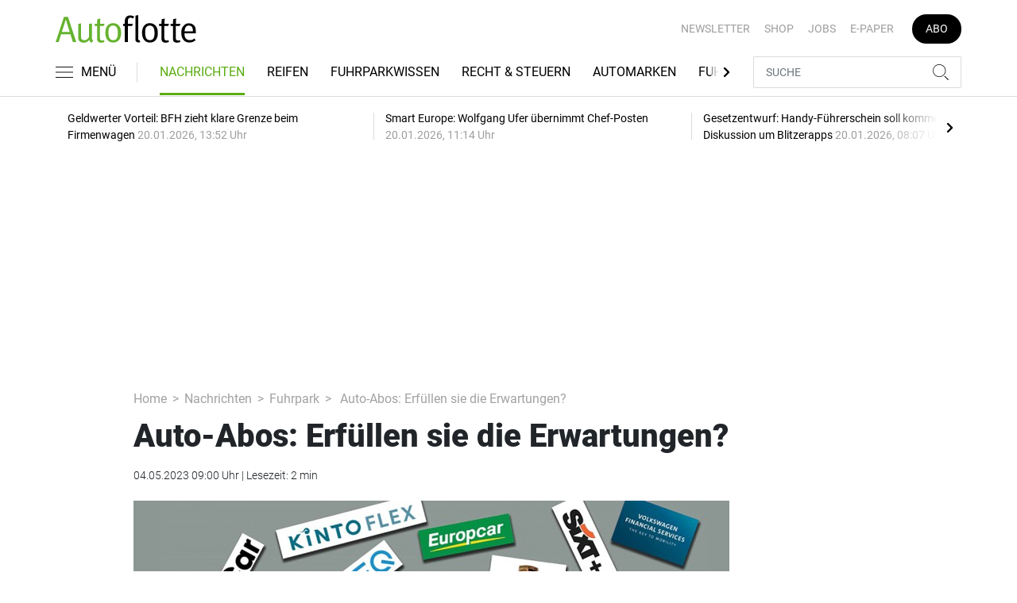

--- FILE ---
content_type: text/html; charset=UTF-8
request_url: https://www.autoflotte.de/nachrichten/fuhrpark/auto-abos-erfuellen-sie-die-erwartungen-3370542
body_size: 24266
content:
<!DOCTYPE html>
<html lang="de">
<head><meta charset="utf-8">
    <link rel="preconnect" href="//api.usercentrics.eu">
    <link rel="preconnect" href="//app.usercentrics.eu">
    <link rel="preconnect" href="https://cp.autoflotte.de">
    <link rel="preconnect" href="https://cdn.autoflotte.de">
    <title>Auto-Abos: Erfüllen sie die Erwartungen?</title>
    <meta name="viewport" content="width=device-width, initial-scale=1, minimum-scale=1, maximum-scale=3.0, user-scalable=yes">
    <meta name="description" content="Auf dem Autoflotte Fuhrparktag am 24. Mai in Neuss (Verknüpfung unten) wird Steffen Rilling den Hype um die Auto-Abos hinterfragen und aufzeigen, wie es heute aussieht und was uns morgen erwartet. ">

    <meta rel="dns-prefetch" href="https://cdn.autoflotte.de">
                <link rel="canonical" href="https://www.autoflotte.de/nachrichten/fuhrpark/auto-abos-erfuellen-sie-die-erwartungen-3370542">
                <meta name="robots" content="max-image-preview:large">
    
    <link itemprop="url" href="https://www.autoflotte.de/nachrichten/fuhrpark/auto-abos-erfuellen-sie-die-erwartungen-3370542">
    <link itemprop="thumbnailUrl" href="https://cdn.autoflotte.de/thumb_1200x675/media/5172/auto-abos-logos.jpg">    <link itemprop="mainEntityOfPage" href="https://www.autoflotte.de/nachrichten/fuhrpark/auto-abos-erfuellen-sie-die-erwartungen-3370542">
    <meta property="og:locale" content="de_DE">
    <meta property="og:type" content="website">
    <meta property="og:title" content="Auto-Abos: Erfüllen sie die Erwartungen?">
    <meta property="og:description" content="Auf dem Autoflotte Fuhrparktag am 24. Mai in Neuss (Verknüpfung unten) wird Steffen Rilling den Hype um die Auto-Abos hinterfragen und aufzeigen, wie es heute aussieht und was uns morgen erwartet. ">
    <meta property="og:url" content="https://www.autoflotte.de/nachrichten/fuhrpark/auto-abos-erfuellen-sie-die-erwartungen-3370542">
    <meta property="og:site_name" content="autoflotte.de">
            <meta property="og:image" content="https://cdn.autoflotte.de/thumb_1200x675/media/5172/auto-abos-logos.jpg">
        <meta property="og:image:width" content="1200">
        <meta property="og:image:height" content="675">
        <meta name="twitter:card" content="summary_large_image">
    <meta name="twitter:description" content="Auf dem Autoflotte Fuhrparktag am 24. Mai in Neuss (Verknüpfung unten) wird Steffen Rilling den Hype um die Auto-Abos hinterfragen und aufzeigen, wie es heute aussieht und was uns morgen erwartet. ">
    <meta name="twitter:title" content="Auto-Abos: Erfüllen sie die Erwartungen?">
    <meta name="twitter:image" content="https://cdn.autoflotte.de/thumb_1200x675/media/5172/auto-abos-logos.jpg">        <link rel="stylesheet" href="/build/styles.9b971c84.css">
    
            <script id="usercentrics-cmp" data-settings-id="1lCioyQWEZutOt"
                src="https://app.usercentrics.eu/browser-ui/latest/loader.js"
                data-tcf-enabled data-suppress-cmp-display >
        </script>
        <script type="text/javascript" charset="UTF-8">
            !function() {
                var cpBaseUrl = 'https://cp.autoflotte.de';
                var cpController = cpBaseUrl + '/now.js';
                var cpPropertyId = '603d116c';

                !function(C,o,n,t,P,a,s){C.CPObject=n,C[n]||(C[n]=function(){
                    for(var e=arguments.length,i=new Array(e),c=0;c<e;c++)i[c]=arguments[c];const[r,u,l]=i;if(C[n].q||(C[n].q=[]),
                        t=Array.prototype.slice.call(arguments,0),!C[n].patched&&("fatal"===r&&u&&(C[n].le=u,
                        Array.prototype.forEach.call(C[n].q,(function(e){"error"===e[0]&&"function"==typeof e[1]&&e[1](u)}))),
                    "error"===r&&"function"==typeof u&&C[n].le&&u(C[n].le),"extension"===r&&u&&l&&"function"==typeof l.init&&(l.init(),
                        l.initialized=!0),"authenticate"===r&&u)){try{
                        P=-1===(o.cookie||"").indexOf("_cpauthhint=")&&!(C.localStorage||{})._cpuser&&-1===C.location.href.toLowerCase().indexOf("cpauthenticated")
                    }catch(e){P=!1}P&&(a={isLoggedIn:function(){return!1},hasValidSubscription:function(){return!1}},
                    "function"==typeof u&&u(null,a),t=["authenticate",null])}C[n].q.push(t)});try{
                    ((s=(o.cookie.split("_cpauthhint=")[1]||"").split(";")[0])?Number(s[1]):NaN)>0&&(o.body?o.body.classList.add("cpauthenticated"):o.addEventListener("DOMContentLoaded",(function(){
                        o.body.classList.add("cpauthenticated")})))}catch(e){}C[n].l=+new Date,C[n].sv=5}(window,document,"cp");

                cp('create', cpPropertyId, {
                    baseUrl: cpBaseUrl
                });

                cp('render', {});
           }()
        </script>
        <script src="https://cp.autoflotte.de/now.js" async fetchPriority="high" onerror="cp('fatal', arguments)"></script>
        <script type="text/plain" data-usercentrics="Google Tag Manager">(function(w,d,s,l,i){w[l]=w[l]||[];w[l].push({'gtm.start':
            new Date().getTime(),event:'gtm.js'});var f=d.getElementsByTagName(s)[0],
            j=d.createElement(s),dl=l!='dataLayer'?'&l='+l:'';j.async=true;j.src=
            'https://www.googletagmanager.com/gtm.js?id='+i+dl;f.parentNode.insertBefore(j,f);
        })(window,document,'script','dataLayer','GTM-KS3TK5K');</script>
        
                    <script >
      window.dataLayer = window.dataLayer || [];
      window.dataLayer.push({
                      'data-iam': 'nachrichten_fuhrpark_detail',
                              'siteId': 3370542,                'mainSection': 'nachrichten',                'subSection': 'fuhrpark',                'tags': "['Porsche','autoabo ','abo ','miete']"          });
          </script>
    <script type="text/javascript">
        function loadGPTScript() {
                var gads = document.createElement("script");
                gads.async = true;
                gads.src = "https://securepubads.g.doubleclick.net/tag/js/gpt.js";
                gads.onload = function () {
                    if (!window.googletag) window.googletag = { cmd: [] };
                    googletag.cmd = googletag.cmd || [];
                    googletag.cmd.push(function() {
                        window.adslot = {};
                          var mapping1 =
          googletag.sizeMapping()
              .addSize([0, 0], [[300, 100], [300, 50]])
              .addSize([320, 0], [[320, 100], [320, 50], [300, 100], [300, 50]])
              .addSize([488, 0], [[468, 60], [320, 100], [320, 50], [300, 100], [300, 50]])
              .addSize([748, 0], [[728, 90], [468, 60]])
              .addSize([990, 0], [[970, 250], [950, 250], [970, 90], [728, 90], [468, 60]])
              .build();

      var mapping3 =
          googletag.sizeMapping()
              .addSize([0, 0], [])
              .addSize([840, 0], [[160, 600], [120, 600]])
              .addSize([1200, 0], [[300, 600], [160, 600], [120, 600]])
              .build();

      var mapping4 =
          googletag.sizeMapping()
              .addSize([0, 0], [[320, 240], [320, 100], [320, 50], [300, 250], [300, 100], [300, 50]])
              .addSize([840, 0], [[320, 240], [300, 250]])
              .build();

      var mapping5 =
          googletag.sizeMapping()
              .addSize([0, 0], [[300, 250], [300, 100], [300, 50]])
              .addSize([320, 0], [[320, 240], [320, 100], [320, 50], [300, 250], [300, 100], [300, 50]])
              .addSize([488, 0], [[468, 60], [320, 240], [320, 100], [320, 50], [300, 250], [300, 100], [300, 50]])
              .addSize([748, 0], [[728, 90], [468, 60], [320, 240], [300, 250]])
              .addSize([990, 0], [[970, 250], [950, 250], [970, 90], [728, 90], [468, 60], [320, 240], [300, 250]])
              .build();


// /22921118383/GE-B2B-AUTOFLOTTE_2022 - Article - Header Tags

// Adslot 10 - /22921118383/GE-B2B-AUTOFLOTTE_2022 - Article/Top - Non Lazy Loading
      adslot['div-gpt-ad-top-10'] =
          googletag.defineSlot('/22921118383/GE-B2B-AUTOFLOTTE_2022/Article/Top', [[970, 250], [950, 250], [970, 90], [728, 90], [468, 60], [320, 100], [320, 50], [300, 100], [300, 50]], 'div-gpt-ad-top-10')
              .defineSizeMapping(mapping1)
              .addService(googletag.pubads());


// Adslot 21 - /22921118383/GE-B2B-AUTOFLOTTE_2022 - Article/Side - Lazy Loading
      adslot['div-gpt-ad-side-21'] =
          googletag.defineSlot('/22921118383/GE-B2B-AUTOFLOTTE_2022/Article/Side', [[300, 600], [160, 600], [120, 600]], 'div-gpt-ad-side-21')
              .defineSizeMapping(mapping3)
              .addService(googletag.pubads());



// Adslot 40 - /22921118383/GE-B2B-AUTOFLOTTE_2022 - Article/Content2 - Lazy Loading
      adslot['div-gpt-ad-content2-40'] =
          googletag.defineSlot('/22921118383/GE-B2B-AUTOFLOTTE_2022/Article/Content2', [[320, 240], [320, 100], [320, 50], [300, 250], [300, 100], [300, 50]], 'div-gpt-ad-content2-40')
              .defineSizeMapping(mapping4)
              .addService(googletag.pubads());


// Adslot 1 - /22921118383/GE-B2B-AUTOFLOTTE_2022 - Article/Mid1 - Lazy Loading
      adslot['div-gpt-ad-mid1-1'] =
          googletag.defineSlot('/22921118383/GE-B2B-AUTOFLOTTE_2022/Article/Mid1', [[970, 250], [950, 250], [970, 90], [728, 90], [468, 60], [320, 240], [320, 100], [320, 50], [300, 250], [300, 100], [300, 50]], 'div-gpt-ad-mid1-1')
              .defineSizeMapping(mapping5)
              .addService(googletag.pubads());


// Adslot 2 - /22921118383/GE-B2B-AUTOFLOTTE_2022 - Article/Mid2 - Lazy Loading
      adslot['div-gpt-ad-mid2-2'] =
          googletag.defineSlot('/22921118383/GE-B2B-AUTOFLOTTE_2022/Article/Mid2', [[970, 250], [950, 250], [970, 90], [728, 90], [468, 60], [320, 240], [320, 100], [320, 50], [300, 250], [300, 100], [300, 50]], 'div-gpt-ad-mid2-2')
              .defineSizeMapping(mapping5)
              .addService(googletag.pubads());


// Adslot 3 - /22921118383/GE-B2B-AUTOFLOTTE_2022 - Article/Mid3 - Lazy Loading
      adslot['div-gpt-ad-mid3-3'] =
          googletag.defineSlot('/22921118383/GE-B2B-AUTOFLOTTE_2022/Article/Mid3', [[970, 250], [950, 250], [970, 90], [728, 90], [468, 60], [320, 240], [320, 100], [320, 50], [300, 250], [300, 100], [300, 50]], 'div-gpt-ad-mid3-3')
              .defineSizeMapping(mapping5)
              .addService(googletag.pubads());


// Adslot 4 - /22921118383/GE-B2B-AUTOFLOTTE_2022 - Article/Mid4 - Lazy Loading
      adslot['div-gpt-ad-mid4-4'] =
          googletag.defineSlot('/22921118383/GE-B2B-AUTOFLOTTE_2022/Article/Mid4', [[970, 250], [950, 250], [970, 90], [728, 90], [468, 60], [320, 240], [320, 100], [320, 50], [300, 250], [300, 100], [300, 50]], 'div-gpt-ad-mid4-4')
              .defineSizeMapping(mapping5)
              .addService(googletag.pubads());


// Adslot 5 - /22921118383/GE-B2B-AUTOFLOTTE_2022 - Article/Mid5 - Lazy Loading
      adslot['div-gpt-ad-mid5-5'] =
          googletag.defineSlot('/22921118383/GE-B2B-AUTOFLOTTE_2022/Article/Mid5', [[970, 250], [950, 250], [970, 90], [728, 90], [468, 60], [320, 240], [320, 100], [320, 50], [300, 250], [300, 100], [300, 50]], 'div-gpt-ad-mid5-5')
              .defineSizeMapping(mapping5)
              .addService(googletag.pubads());


        googletag.pubads().setTargeting('mainsection','nachrichten');
googletag.pubads().setTargeting('subsection','fuhrpark');
googletag.pubads().setTargeting('siteID','3370542');
googletag.pubads().setTargeting('keywords',[['Porsche','autoabo ','abo ','miete']]);



    googletag.pubads().enableSingleRequest();
    googletag.pubads().collapseEmptyDivs();
    googletag.pubads().disableInitialLoad();
    googletag.enableServices();

    googletag.pubads().refresh([adslot['div-gpt-ad-top-10']], {changeCorrelator: false}); // load this adcall without lazy

    var LazyLoading_Tag_IDs = 'div-gpt-ad-side-21, div-gpt-ad-content2-40, div-gpt-ad-mid1-1, div-gpt-ad-mid2-2, div-gpt-ad-mid3-3, div-gpt-ad-mid4-4, div-gpt-ad-mid5-5';
                                        let observer = new IntersectionObserver((entries) => {
                        entries.forEach(entry => {
                            let adId = entry.target.id;
                            if (entry.isIntersecting && !entry.target.dataset.isCalled && adslot[adId]) {
                                entry.target.dataset.isCalled = true;
                                googletag.cmd.push(function() {
                                    googletag.pubads().refresh([adslot[adId]], {changeCorrelator: false});
                                });
                                                            }
                        });
                    }, { rootMargin: "500px" });
                                        if (LazyLoading_Tag_IDs) {
                        LazyLoading_Tag_IDs.replace(/\s/g, '').split(',').forEach(id => {
                            let el = document.getElementById(id);
                            if (el) observer.observe(el);
                        });
                    } else {
                        console.warn("Keine LazyLoading-Anzeigen gefunden.");
                    }
                });             };             document.head.appendChild(gads);
        }
        window.addEventListener("ucEvent", function (e) {
            if (e.detail && e.detail.event === "consent_status" && e.detail['Google Ads'] === true) {
                if ("requestIdleCallback" in window) {
                    requestIdleCallback(loadGPTScript, { timeout: 1000 });
                } else {
                    setTimeout(loadGPTScript, 500);                 }
            }
        });
    </script>
        <script type="application/ld+json">
    {
        "@context": "https://schema.org",
        "@type": "NewsArticle",
        "url": "https://www.autoflotte.de/nachrichten/fuhrpark/auto-abos-erfuellen-sie-die-erwartungen-3370542",
                    "author": {
                "@type": "Person",
                "name": "Michael Blumenstein"
            },
                        "publisher": {
                "@type": "Organization",
                "name": "AUTOFLOTTE, TECVIA GmbH",
                "logo": "https://www.autoflotte.de/build/images/tpl/Af-Logo.png"
            },
        "headline": "Auto-Abos: Erf\u00fcllen sie die Erwartungen?",
        "mainEntityOfPage": "https://www.autoflotte.de/nachrichten/fuhrpark/auto-abos-erfuellen-sie-die-erwartungen-3370542",
        "abstract": "Auf dem Autoflotte Fuhrparktag am 24. Mai in Neuss wird Steffen Rilling den Hype um die Auto-Abos hinterfragen und aufzeigen, wie es heute aussieht und was uns morgen erwartet. ",
        "description": "Auf dem Autoflotte Fuhrparktag am 24. Mai in Neuss wird Steffen Rilling den Hype um die Auto-Abos hinterfragen und aufzeigen, wie es heute aussieht und was uns morgen erwartet. ",
        "articleBody": "Beim Thema Auto-Abo zeigen alle Pfeile nach oben. Egal, ob Privatkunde oder Gewerbetreibender. Glaubt man den Versprechen der Abo-Anbieter, geht kaum ein Weg am Abo vorbei. Denn es ist ja \u201eall inclusive\u201c. Eine Rate, X Monate, Y Kilometer, einfach fahren, um nichts k\u00fcmmern.63.000 Auto-Abo-Neuabschl\u00fcsse in 2022 2022 wurden nach diesem Schema rund 63.000 neue Auto-Abos abgeschlossen. Laut CAR-Institut liegt der Marktanteil bei den Privatkunden bereits bei mehr als 6,6 Prozent. Die Abo-Anbieter gehen nun vermehrt auch auf die Flottenkunden zu. Denn diese m\u00fcssen oft Spitzen abfedern, die durch neue Mitarbeiter mit Dienstwagenanspruch und Lieferengp\u00e4sse entstehen. Einige wollen aber auch einfach mal neue Antriebe Ausprobieren und sich eben nicht zwei oder drei Jahre einen Leasingvertrag ans Bein binden. Trotz der nun einsetzenden Normalsituation bei den Lieferzeiten prognostiziert Steffen Rilling vom Beratungsunternehmen Wyman auch dieses und kommendes Jahr ein Wachstum im Abomarkt von 25 Prozent pro Jahr. Somit k\u00f6nnten die rund 30 Abo-Anbieter in Deutschland bereits 2023 auf rund 100.000 Abos kommen und bis 2030 gar die 1-Million-Marke knacken. Das bedeutet aber zeitgleich, dass der Marktanteil zu diesem Zeitpunkt noch immer bei h\u00f6chstens f\u00fcnf Prozent liegen wird. \u00a0Steffen Rilling von der Beratung Wyman ist einer der Referenten am 24. Mai auf dem Autoflotte Fuhrparktag in NeussAuto-Abo: Trend zu den Extremen  Hemmnisse auf dem Weg zum Erfolg sind laut Wyman zum einen die Zahlungsbereitschaft der Kunden sowie die Anbieterkosten, entstehend durch Kauf, Handling und Remarketing der Fahrzeuge. Auf der einen Seite sucht die Mehrheit der Abowilligen nach g\u00fcnstigen Fahrzeugen, was der Idee der Anbieter etwas widerspricht. Denn Abo ist nicht gleichzusetzen mit g\u00fcnstig. Auf der anderen Seite zeichnet sich laut Wyman, wie in vielen Branchen, wohl auch der Trend zu den Extremen ab: sehr g\u00fcnstig oder sehr Premium. So oder so ist die schnelle Verf\u00fcgbarkeit f\u00fcr viele Abo-Interessierte (und -Kunden) das A und O. Schnell bedeutet: Lieferung innerhalb von h\u00f6chstens acht Wochen.Aus Sicht von Wyman gibt es weitere Schl\u00fcsselelemente, die \u00fcber den Nutzen und Erfolg von Auto-Abos in Flotten entscheiden werden. Diese und einiges mehr wird uns Steffen Rilling beim Autoflotte Fuhrparktag am 24. Mai in Neuss erz\u00e4hlen. Interessant wird zudem die Perspektive der Abo-Anbieter sein, die ebenso Teil der informativen Tagesveranstaltung im Gare du Neuss unter dem Motto Megatrends Fleet sein werden. Zum Anmelden einfach diesem Link folgen. ",
        "image":[
          {"@type":"ImageObject","url":"https://cdn.autoflotte.de/thumb_1200x675/media/5172/auto-abos-logos.jpg","width":"1280","height":"675","name":"Auto-Abos-Logos"},
          {"@type":"ImageObject","url":"https://cdn.autoflotte.de/thumb_675x675/media/5172/auto-abos-logos.jpg","width":"675","height":"675","name":"Auto-Abos-Logos"}
        ],
                "datePublished":"2023-05-04T09:00:00+02:00",
        "keywords": "Porsche,autoabo ,abo ,miete",
        "dateModified": "2025-05-07T15:42:50+02:00"
    }
</script></head>
<body data-sticky-header-class="sticky" id="body">
<header class="header">
    <div class="container container--full-width-phone header__container">
        <div class="header__top hidden-phone">
            <div class="row align-items-center">
                <div class="col-auto">
                                        <a class="logo" href="/" title="Autoflotte | Das News- und Nachrichten-Portal für Ihr Auto und Flottenmanagement. Ob Firmenwagen, Leasing oder Tankkarte. Hier gestalten Sie Ihren Fuhrpark neu"><img  src="/build/images/tpl/Af-Logo.svg" class="logo__img" width="230" height="45" alt="Autoflotte | Das News- und Nachrichten-Portal für Ihr Auto und Flottenmanagement. Ob Firmenwagen, Leasing oder Tankkarte. Hier gestalten Sie Ihren Fuhrpark neu" title="Autoflotte | Das News- und Nachrichten-Portal für Ihr Auto und Flottenmanagement. Ob Firmenwagen, Leasing oder Tankkarte. Hier gestalten Sie Ihren Fuhrpark neu">
                    </a>
                </div>
                <div class="col">
                            <ul class="secondary-nav">
            
                <li class="first">        <a href="https://newsletter.tecvia.com/af_afa?utm_campaign=af-newsletter&amp;utm_source=autoflotte&amp;utm_medium=website" target="_blank" title="Newsletter" data-analytics-label="nav-service" data-tracking="3069468">Newsletter</a>        
    </li>

    
                <li>        <a href="https://www.auto-business-shop.de/?utm_source=Autoflotte+Website&amp;utm_medium=CTA" target="_blank" title="Shop" data-analytics-label="nav-service" data-tracking="3069471">Shop</a>        
    </li>

    
                <li>        <a href="https://autojob.de/?utm_source=Autoflotte-referrer&amp;utm_medium=website&amp;utm_campaign=AF-Website-Servicenavi" target="_blank" title="Jobs" data-analytics-label="nav-service" data-tracking="3069472">Jobs</a>        
    </li>

    
                <li>        <a href="https://digital.autoflotte.de" target="_blank" title="E-Paper" data-analytics-label="nav-service" data-tracking="3069475">E-Paper</a>        
    </li>

    
                <li class="last">        <a href="https://www.auto-business-shop.de/shop/magazine-und-portale/autoflotte-freiabo.html?utm_source=Autoflotte+Website&amp;utm_medium=CTA&amp;utm_campaign=AF+Freiabo" target="_blank" title="Abo" class="abo-link" data-analytics-label="nav-service" data-tracking="3069470">Abo</a>        
    </li>


    </ul>

                </div>
            </div>
        </div>
        <div class="header__bottom">
            <div class="row align-items-center justify-content-between flex-nowrap">
                <div class="col-md-auto z-1">
                    <div class="row flex-nowrap">
                        <div class="col-auto header__col-left">
                                <button class="navbar-toggler pl-0" title="Menu öffnen und schließen" type="button"
                                    data-toggle-class="active" data-target="#main-menu" data-toggle-class-2="modal-open"
                                    data-target-2="#body">
                                <svg class="navbar-toggler__icon bars icon-left">
                                    <use xlink:href="/build/spritemap.be3395b7f73ec45ec42d.svg#bars-thin"></use>
                                </svg>
                                <span class="navbar-toggler__text hide-sticky">MENÜ</span>
                            </button>
                        </div>
                        <div class="col-md-auto px-0 text-center text-md-left">
                                                            <a class="logo show-sticky" href="/" title="Autoflotte | Das News- und Nachrichten-Portal für Ihr Auto und Flottenmanagement. Ob Firmenwagen, Leasing oder Tankkarte. Hier gestalten Sie Ihren Fuhrpark neu"><img  src="/build/images/tpl/Af-Logo.svg" class="logo__img" width="155" height="30" alt="Autoflotte | Das News- und Nachrichten-Portal für Ihr Auto und Flottenmanagement. Ob Firmenwagen, Leasing oder Tankkarte. Hier gestalten Sie Ihren Fuhrpark neu" title="Autoflotte | Das News- und Nachrichten-Portal für Ihr Auto und Flottenmanagement. Ob Firmenwagen, Leasing oder Tankkarte. Hier gestalten Sie Ihren Fuhrpark neu">
                            </a>
                        </div>
                    </div>
                </div>
                <div class="col-md desktop-nav-column header__col-divider-not-sticky">
                    <div class="desktop-nav">
                        <button class="desktop-nav__scroll-prev" id="desktop-nav-prev">
                            <svg>
                                <use xlink:href="/build/spritemap.be3395b7f73ec45ec42d.svg#chevron-left"></use>
                            </svg>
                        </button>
                        <div class="desktop-nav__scroll" id="desktop-nav-scroll">
                                        <ul class="desktop-nav__list" id="desktop-nav-list">
            
                            <li class="current_ancestor first">        <a href="/nachrichten" title="Nachrichten" data-analytics-label="nav-main" data-tracking="3069437" class="has-children">Nachrichten</a>                <ul class="menu_level_1">
            
                <li class="current first">        <a href="/nachrichten/fuhrpark" title="Fuhrpark" data-analytics-label="nav-main" data-tracking="3069438">Fuhrpark</a>        
    </li>

    
                <li>        <a href="/nachrichten/autohersteller" title="Autohersteller" data-analytics-label="nav-main" data-tracking="3069439">Autohersteller</a>        
    </li>

    
                <li class="last">        <a href="/nachrichten/fahrberichte" title="Fahrberichte" data-analytics-label="nav-main" data-tracking="3069440">Fahrberichte</a>        
    </li>


    </ul>

    </li>

    
                <li>        <a href="/reifen" title="Reifen" data-analytics-label="nav-main" data-tracking="3516332">Reifen</a>        
    </li>

    
                            <li>        <a href="/fuhrparkwissen" title="Fuhrparkwissen" data-analytics-label="nav-main" data-tracking="3453309" class="has-children">Fuhrparkwissen</a>                <ul class="menu_level_1">
            
                <li class="first">        <a href="/fuhrparkwissen/fuhrparkmangement" title="Fuhrparkmangement" data-analytics-label="nav-main" data-tracking="3453310">Fuhrparkmangement</a>        
    </li>

    
                <li>        <a href="/fuhrparkwissen/fuhrparkrecht" title="Fuhrparkrecht" data-analytics-label="nav-main" data-tracking="3453312">Fuhrparkrecht</a>        
    </li>

    
                <li>        <a href="/fuhrparkwissen/fuehrerscheinkontrolle" title="Führerscheinkontrolle" data-analytics-label="nav-main" data-tracking="3453313">Führerscheinkontrolle</a>        
    </li>

    
                <li>        <a href="/fuhrparkwissen/fahrerunterweisung" title="Fahrerunterweisung" data-analytics-label="nav-main" data-tracking="3453314">Fahrerunterweisung</a>        
    </li>

    
                <li>        <a href="/fuhrparkwissen/flottenversicherung" title="Flottenversicherung" data-analytics-label="nav-main" data-tracking="3453315">Flottenversicherung</a>        
    </li>

    
                <li>        <a href="/fuhrparkwissen/uvv-und-dgvu" title="UVV und DGVU" data-analytics-label="nav-main" data-tracking="3453316">UVV und DGVU</a>        
    </li>

    
                <li>        <a href="/fuhrparkwissen/fuhrpark-elektrifizieren" title="Fuhrpark elektrifizieren" data-analytics-label="nav-main" data-tracking="3453317">Fuhrpark elektrifizieren</a>        
    </li>

    
                <li class="last">        <a href="/fuhrparkwissen/fuhrparkportraits" title="Fuhrparkportraits" data-analytics-label="nav-main" data-tracking="3453318">Fuhrparkportraits</a>        
    </li>


    </ul>

    </li>

    
                <li>        <a href="/recht-steuern" title="Recht &amp; Steuern" data-analytics-label="nav-main" data-tracking="3069441">Recht & Steuern</a>        
    </li>

    
                <li>        <a href="/automarken" title="Automarken" data-analytics-label="nav-main" data-tracking="3069443">Automarken</a>        
    </li>

    
                            <li>        <a href="/fuhrpark-tools" title="Fuhrpark-Tools" data-analytics-label="nav-main" data-tracking="3069449" class="has-children">Fuhrpark-Tools</a>                <ul class="menu_level_1">
            
                <li class="first">        <a href="https://fahrerunterweisung.autoflotte.de" target="_blank" title="Fahrerunterweisung" data-analytics-label="nav-main" data-tracking="3069452">Fahrerunterweisung</a>        
    </li>

    
                <li>        <a href="/fuhrpark-tools/firmenwagenrechner-2025" title="Firmenwagenrechner 2025" data-analytics-label="nav-main" data-tracking="3069453">Firmenwagenrechner 2025</a>        
    </li>

    
                <li>        <a href="https://www.dat.de/gebrauchtfahrzeugwerte#/start" target="_blank" title="Gebrauchtfahrzeugwerte" data-analytics-label="nav-main" data-tracking="3069454">Gebrauchtfahrzeugwerte</a>        
    </li>

    
                <li>        <a href="/fuhrpark-tools/werkstattboerse" title="Werkstattbörse" data-analytics-label="nav-main" data-tracking="3069455">Werkstattbörse</a>        
    </li>

    
                <li class="last">        <a href="/fuhrpark-tools/bussgeldkatalog" title="Bußgeldkatalog" data-analytics-label="nav-main" data-tracking="3069456">Bußgeldkatalog</a>        
    </li>


    </ul>

    </li>

    
                <li>        <a href="/events" title="Events" data-analytics-label="nav-main" data-tracking="3069457">Events</a>        
    </li>

    
                            <li>        <a href="/flottenloesungen" title="Flottenlösungen" data-analytics-label="nav-main" data-tracking="3069458" class="has-children">Flottenlösungen</a>                <ul class="menu_level_1">
            
                <li class="first">        <a href="/flottenloesungen/service" title="Service" data-analytics-label="nav-main" data-tracking="3069459">Service</a>        
    </li>

    
                <li class="last">        <a href="/flottenloesungen/preise" title="Preise" data-analytics-label="nav-main" data-tracking="3069460">Preise</a>        
    </li>


    </ul>

    </li>

    
                <li class="last">        <a href="/mediathek" title="Mediathek" data-analytics-label="nav-main" data-tracking="3069464">Mediathek</a>        
    </li>


    </ul>

                        </div>
                        <button class="desktop-nav__scroll-next" id="desktop-nav-next">
                            <svg>
                                <use xlink:href="/build/spritemap.be3395b7f73ec45ec42d.svg#chevron-right"></use>
                            </svg>
                        </button>
                    </div>
                </div>
                <div class="col-md-auto col-3 z-1 pl-0 header__col-divider-sticky header__col-right">

                    <div class="row no-gutters align-items-center flex-nowrap">
                        <div class="col-auto">

                            <div class="row flex-nowrap align-items-center no-gutters">

                                <!-- Search -->
                                <div class="col search-collapse active" id="search">
                                    <form class="search-form" action="/suche">
                                        <input class="search-form__input form-control" name="searchterm" type="search"
                                               placeholder="SUCHE">
                                        <button class="search-form__btn btn" type="submit">
                                            <svg class="navbar-toggler__icon search">
                                                <use xlink:href="/build/spritemap.be3395b7f73ec45ec42d.svg#search-thin"></use>
                                            </svg>
                                        </button>
                                    </form>
                                </div>
                                <div class="col-auto">
                                    <button class="navbar-toggler search-toggler active" title="Suche öffnen und schließen"
                                            type="button" id="search-toggler" data-toggle-class="active" data-target="#search"
                                            data-toggle-class-2="active" data-target-2="#search-toggler">
                                        <span class="search-toggler__open-search">
												<svg class="navbar-toggler__icon search">
													<use xlink:href="/build/spritemap.be3395b7f73ec45ec42d.svg#search-thin"></use>
												</svg>
											</span>
                                        <span class="search-toggler__close-search">
												<svg class="navbar-toggler__icon search">
													<use xlink:href="/build/spritemap.be3395b7f73ec45ec42d.svg#times-thin"></use>
												</svg>
											</span>
                                    </button>
                                </div>
                            </div>

                        </div>
                    </div>
                </div>
            </div>
        </div>
    </div>
    <div class="nav-block" id="main-menu">
        <!-- Header -->
        <div class="nav-block__header">
            <!-- Close Button -->
            <button class="nav-block__close btn btn--close" title="Menu schließen" type="button" data-toggle-class="active"
                    data-target="#main-menu" data-toggle-class-2="modal-open" data-target-2="#body">
                <svg>
                    <use xlink:href="/build/spritemap.be3395b7f73ec45ec42d.svg#times-medium"></use>
                </svg>
            </button>
        </div>
        <!-- Scrollable Content -->
        <div class="nav-block__content">
            <div class="nav-block__container">
                                                    <a href="https://www.auto-business-shop.de/shop/magazine-und-portale/autoflotte-freiabo.html?utm_source=Autoflotte+Website&amp;utm_medium=CTA&amp;utm_campaign=AF+Freiabo" target="_blank" title="Abo" class="abo-link mb-5">Abo</a>
                <br>
                                <form class="search-form mb-4" action="/suche">
                    <input class="search-form__input form-control" name="searchterm" type="search" placeholder="SUCHE">
                    <button class="search-form__btn btn" type="submit">
                        <svg class="navbar-toggler__icon search">
                            <use xlink:href="/build/spritemap.be3395b7f73ec45ec42d.svg#search-thin"></use>
                        </svg>
                    </button>
                </form>
                <!-- Main Nav -->
                        <ul class="main-nav">
                        
                                                            <li class="current_ancestor first">                <a href="/nachrichten" title="Nachrichten" data-analytics-label="nav-burger" data-tracking="3069437" class="has-children">Nachrichten</a>                            <div class="main-nav__collapse-toggler" data-toggle="collapse-next">
                    <svg>
                        <use xlink:href="/build/spritemap.be3395b7f73ec45ec42d.svg#chevron-down"></use>
                    </svg>
                </div>
                                            <ul class="collapse">
                        
                                        <li class="current first">                <a href="/nachrichten/fuhrpark" title="Fuhrpark" data-analytics-label="nav-burger" data-tracking="3069438">Fuhrpark</a>                                    
        </li>
    
                
                                        <li>                <a href="/nachrichten/autohersteller" title="Autohersteller" data-analytics-label="nav-burger" data-tracking="3069439">Autohersteller</a>                                    
        </li>
    
                
                                        <li class="last">                <a href="/nachrichten/fahrberichte" title="Fahrberichte" data-analytics-label="nav-burger" data-tracking="3069440">Fahrberichte</a>                                    
        </li>
    

    </ul>

        </li>
    
                
                                        <li>                <a href="/reifen" title="Reifen" data-analytics-label="nav-burger" data-tracking="3516332">Reifen</a>                                    
        </li>
    
                
                                                            <li>                <a href="/fuhrparkwissen" title="Fuhrparkwissen" data-analytics-label="nav-burger" data-tracking="3453309" class="has-children">Fuhrparkwissen</a>                            <div class="main-nav__collapse-toggler" data-toggle="collapse-next">
                    <svg>
                        <use xlink:href="/build/spritemap.be3395b7f73ec45ec42d.svg#chevron-down"></use>
                    </svg>
                </div>
                                            <ul class="collapse">
                        
                                        <li class="first">                <a href="/fuhrparkwissen/fuhrparkmangement" title="Fuhrparkmangement" data-analytics-label="nav-burger" data-tracking="3453310">Fuhrparkmangement</a>                                    
        </li>
    
                
                                        <li>                <a href="/fuhrparkwissen/fuhrparkrecht" title="Fuhrparkrecht" data-analytics-label="nav-burger" data-tracking="3453312">Fuhrparkrecht</a>                                    
        </li>
    
                
                                        <li>                <a href="/fuhrparkwissen/fuehrerscheinkontrolle" title="Führerscheinkontrolle" data-analytics-label="nav-burger" data-tracking="3453313">Führerscheinkontrolle</a>                                    
        </li>
    
                
                                        <li>                <a href="/fuhrparkwissen/fahrerunterweisung" title="Fahrerunterweisung" data-analytics-label="nav-burger" data-tracking="3453314">Fahrerunterweisung</a>                                    
        </li>
    
                
                                        <li>                <a href="/fuhrparkwissen/flottenversicherung" title="Flottenversicherung" data-analytics-label="nav-burger" data-tracking="3453315">Flottenversicherung</a>                                    
        </li>
    
                
                                        <li>                <a href="/fuhrparkwissen/uvv-und-dgvu" title="UVV und DGVU" data-analytics-label="nav-burger" data-tracking="3453316">UVV und DGVU</a>                                    
        </li>
    
                
                                        <li>                <a href="/fuhrparkwissen/fuhrpark-elektrifizieren" title="Fuhrpark elektrifizieren" data-analytics-label="nav-burger" data-tracking="3453317">Fuhrpark elektrifizieren</a>                                    
        </li>
    
                
                                        <li class="last">                <a href="/fuhrparkwissen/fuhrparkportraits" title="Fuhrparkportraits" data-analytics-label="nav-burger" data-tracking="3453318">Fuhrparkportraits</a>                                    
        </li>
    

    </ul>

        </li>
    
                
                                        <li>                <a href="/recht-steuern" title="Recht &amp; Steuern" data-analytics-label="nav-burger" data-tracking="3069441">Recht & Steuern</a>                                    
        </li>
    
                
                                        <li>                <a href="/automarken" title="Automarken" data-analytics-label="nav-burger" data-tracking="3069443">Automarken</a>                                    
        </li>
    
                
                                                            <li>                <a href="/fuhrpark-tools" title="Fuhrpark-Tools" data-analytics-label="nav-burger" data-tracking="3069449" class="has-children">Fuhrpark-Tools</a>                            <div class="main-nav__collapse-toggler" data-toggle="collapse-next">
                    <svg>
                        <use xlink:href="/build/spritemap.be3395b7f73ec45ec42d.svg#chevron-down"></use>
                    </svg>
                </div>
                                            <ul class="collapse">
                        
                                        <li class="first">                <a href="https://fahrerunterweisung.autoflotte.de" target="_blank" title="Fahrerunterweisung" data-analytics-label="nav-burger" data-tracking="3069452">Fahrerunterweisung</a>                                    
        </li>
    
                
                                        <li>                <a href="/fuhrpark-tools/firmenwagenrechner-2025" title="Firmenwagenrechner 2025" data-analytics-label="nav-burger" data-tracking="3069453">Firmenwagenrechner 2025</a>                                    
        </li>
    
                
                                        <li>                <a href="https://www.dat.de/gebrauchtfahrzeugwerte#/start" target="_blank" title="Gebrauchtfahrzeugwerte" data-analytics-label="nav-burger" data-tracking="3069454">Gebrauchtfahrzeugwerte</a>                                    
        </li>
    
                
                                        <li>                <a href="/fuhrpark-tools/werkstattboerse" title="Werkstattbörse" data-analytics-label="nav-burger" data-tracking="3069455">Werkstattbörse</a>                                    
        </li>
    
                
                                        <li class="last">                <a href="/fuhrpark-tools/bussgeldkatalog" title="Bußgeldkatalog" data-analytics-label="nav-burger" data-tracking="3069456">Bußgeldkatalog</a>                                    
        </li>
    

    </ul>

        </li>
    
                
                                        <li>                <a href="/events" title="Events" data-analytics-label="nav-burger" data-tracking="3069457">Events</a>                                    
        </li>
    
                
                                                            <li>                <a href="/flottenloesungen" title="Flottenlösungen" data-analytics-label="nav-burger" data-tracking="3069458" class="has-children">Flottenlösungen</a>                            <div class="main-nav__collapse-toggler" data-toggle="collapse-next">
                    <svg>
                        <use xlink:href="/build/spritemap.be3395b7f73ec45ec42d.svg#chevron-down"></use>
                    </svg>
                </div>
                                            <ul class="collapse">
                        
                                        <li class="first">                <a href="/flottenloesungen/service" title="Service" data-analytics-label="nav-burger" data-tracking="3069459">Service</a>                                    
        </li>
    
                
                                        <li class="last">                <a href="/flottenloesungen/preise" title="Preise" data-analytics-label="nav-burger" data-tracking="3069460">Preise</a>                                    
        </li>
    

    </ul>

        </li>
    
                
                                        <li class="last">                <a href="/mediathek" title="Mediathek" data-analytics-label="nav-burger" data-tracking="3069464">Mediathek</a>                                    
        </li>
    

    </ul>

            </div>
                    <ul class="secondary-nav-side nav-block__container">
            
                <li class="first">        <a href="https://newsletter.tecvia.com/af_afa?utm_campaign=af-newsletter&amp;utm_source=autoflotte&amp;utm_medium=website" target="_blank" title="Newsletter" data-analytics-label="nav-burger" data-tracking="3069468">Newsletter</a>        
    </li>

    
                <li>        <a href="https://www.auto-business-shop.de/?utm_source=Autoflotte+Website&amp;utm_medium=CTA" target="_blank" title="Shop" data-analytics-label="nav-burger" data-tracking="3069471">Shop</a>        
    </li>

    
                <li>        <a href="https://autojob.de/?utm_source=Autoflotte-referrer&amp;utm_medium=website&amp;utm_campaign=AF-Website-Servicenavi" target="_blank" title="Jobs" data-analytics-label="nav-burger" data-tracking="3069472">Jobs</a>        
    </li>

    
                <li class="last">        <a href="https://digital.autoflotte.de" target="_blank" title="E-Paper" data-analytics-label="nav-burger" data-tracking="3069475">E-Paper</a>        
    </li>


    </ul>

            <!-- Social -->
            <div class="nav-block__container">
                <ul class="social-nav">
                <li>
        <a href="https://www.youtube.com/channel/UCp0rfevwP0ZY_J33RU6R4DQ/featured" target="_blank" title="youtube">
                <span class="social-nav__icon">
                    <svg width="18" height="13">
                        <use xlink:href="/build/spritemap.be3395b7f73ec45ec42d.svg#youtube"></use>
                    </svg>
                </span>
            Youtube
        </a>
    </li>
                <li>
            <a href="https://www.instagram.com/autoflotte" target="_blank" title="instagram">
                <span class="social-nav__icon">
                    <svg width="18" height="18">
                        <use xlink:href="/build/spritemap.be3395b7f73ec45ec42d.svg#instagram-black"></use>
                    </svg>
                </span>
                Instagram
            </a>
        </li>
                <li>
            <a href="https://www.xing.com/news/pages/autoflotte-708" target="_blank" title="xing">
								<span class="social-nav__icon">
									<svg width="18" height="16">
										<use xlink:href="/build/spritemap.be3395b7f73ec45ec42d.svg#xing"></use>
									</svg>
								</span>
                Xing
            </a>
        </li>
                <li>
            <a href="https://www.linkedin.com/showcase/autoflotte" target="_blank" title="linkedin">
                <span class="social-nav__icon">
                    <svg width="19" height="16">
                        <use xlink:href="/build/spritemap.be3395b7f73ec45ec42d.svg#linkedin-thin"></use>
                    </svg>
                </span>
                Linkedin
            </a>
        </li>
                <li>
            <a href="https://open.spotify.com/playlist/20WeIcOfjfQQjmtHkqleva?si=AEiUtNWrTx2QR-Q-MUng8Q" target="_blank" title="xing">
                <span class="social-nav__icon">
                    <svg width="18" height="18">
                        <use xlink:href="/build/spritemap.be3395b7f73ec45ec42d.svg#spotify"></use>
                    </svg>
                </span>
                Spotify
            </a>
        </li>
    </ul>            </div>

        </div>
    </div>
</header>
<div class="featured-top">
    <div class="container">

        <div class="featured-top__content">

            <!-- Slider -->
            <div class="owl-carousel owl-carousel--item-separator js-featured-slider">
                                <!-- Featured Item -->
                <a class="featured-item" href="/recht-steuern/geldwerter-vorteil-bfh-zieht-klare-grenze-beim-firmenwagen-3759115">
                    <span class="featured-item__title">
                        Geldwerter Vorteil: BFH zieht klare Grenze beim Firmenwagen
                    </span>
                    <span class="featured-item__date">
                        20.01.2026, 13:52 Uhr
						</span>
                </a>
                                <!-- Featured Item -->
                <a class="featured-item" href="/nachrichten/autohersteller/smart-europe-wolfgang-ufer-uebernimmt-chef-posten-3758603">
                    <span class="featured-item__title">
                        Smart Europe: Wolfgang Ufer übernimmt Chef-Posten
                    </span>
                    <span class="featured-item__date">
                        20.01.2026, 11:14 Uhr
						</span>
                </a>
                                <!-- Featured Item -->
                <a class="featured-item" href="/nachrichten/fuhrpark/gesetzentwurf-handy-fuehrerschein-soll-kommen-diskussion-um-blitzerapps-3757998">
                    <span class="featured-item__title">
                        Gesetzentwurf: Handy-Führerschein soll kommen – Diskussion um Blitzerapps
                    </span>
                    <span class="featured-item__date">
                        20.01.2026, 08:07 Uhr
						</span>
                </a>
                                <!-- Featured Item -->
                <a class="featured-item" href="/nachrichten/autohersteller/neue-e-auto-foerderung-startklar-bis-zu-6-000-euro-fuer-stromer-3758448">
                    <span class="featured-item__title">
                        Neue E-Auto-Förderung startklar: Bis zu 6.000 Euro für Stromer
                    </span>
                    <span class="featured-item__date">
                        19.01.2026, 15:03 Uhr
						</span>
                </a>
                                <!-- Featured Item -->
                <a class="featured-item" href="/nachrichten/autohersteller/70-jahre-ddr-kultautos-p-70-und-trabant-3756372">
                    <span class="featured-item__title">
                        70 Jahre: DDR-Kultautos P 70 und Trabant
                    </span>
                    <span class="featured-item__date">
                        18.01.2026, 02:57 Uhr
						</span>
                </a>
                
                <!-- Featured Item -->
                <a class="featured-item my-auto" href="/nachrichten">
                    <span class="featured-item__title">
                        Alle Schlagzeilen
                        <svg class="icon-right" width="6" height="12">
                            <use xlink:href="/build/spritemap.be3395b7f73ec45ec42d.svg#chevron-right"></use>
                        </svg>
                    </span>
                </a>

            </div>
        </div>
    </div>
</div>

<div class="section mt-3 mid-ad-section">
    <div class="container ">
        <div class="row">
            <div class="col-12 justify-content-center">
                <div class="text-center ">
        <div class="adspace-top">        <div id="div-gpt-ad-top-10"></div></div></div>            </div>
        </div>
    </div>
</div> <article>
    <div class="section">
        <div class="container">
            <div class="row">
                <div class="col-xl-8 col-lg-10 offset-xl-1">
                    <ul class="breadcrumb">
                        <li class="breadcrumb-item"><a href="/" title="Home">Home</a>
                        </li>
                                                    <li class="breadcrumb-item"><a href="/nachrichten" title="Nachrichten">Nachrichten</a></li>
                                                <li class="breadcrumb-item"><a href="/nachrichten/fuhrpark" title="Fuhrpark">Fuhrpark</a></li>
                        <li class="breadcrumb-item"> Auto-Abos: Erfüllen sie die Erwartungen?</li>
                    </ul>
                    <div class="subsection">
                                                <h1 class="display-4"><i>Auto-Abos: Erfüllen sie die Erwartungen?</i></h1>
                        <div class="mb-4">04.05.2023 09:00 Uhr | Lesezeit: 2 min</div>
                        <figure>
                                                            <div class="image-wrapper">
                                                                            <img  src="https://cdn.autoflotte.de/thumb_750x422/media/5172/auto-abos-logos.jpg" class="img-fluid" width="750" height="422" alt="Auto-Abos-Logos" title="Auto-Abos: Erfüllen sie die Erwartungen?">
                                                                        </div>
                                                                                        <figcaption>Mehr als 30 Anbieter von Auto-Abos gibt es in Deutschland. Einige haben sich auch auf gewerbliche Kunden spezialisiert.
                                    <div class="color-primary">© Foto: Hersteller/Anbieter</div>                                </figcaption>
                                                    </figure>
                        <p class="fw500 text-lg">Auf dem Autoflotte Fuhrparktag am 24. Mai in Neuss wird Steffen Rilling den Hype um die Auto-Abos hinterfragen und aufzeigen, wie es heute aussieht und was uns morgen erwartet. </p>
                                                        <div class="article-authors-list text-lg">
                                von Michael Blumenstein
                            </div>
                            
                                            </div>
                    <div class="row">
                        <div class="col-12">
                            <!--ALL TEXTS LARGER - including headings-->
                            <div class="subsection share-menu">
                                <hr class="bg-primary top">
                                <div class="row">
                                    <div class="col-auto">
                                        <a href="#comments"><svg class="icon-left" width="26" height="28"><use xlink:href="/build/spritemap.be3395b7f73ec45ec42d.svg#comment"></use></svg>Kommentare</a>
                                    </div>
                                    <div class="col-auto mr-auto">
                                        <a href="#" data-toggle="modal" data-target="#sharingModal"><svg class="icon-left" width="21" height="19"><use xlink:href="/build/spritemap.be3395b7f73ec45ec42d.svg#share"></use></svg>Teilen</a>
                                    </div>
                                    <div class="col-auto">
                                        <a href="https://news.google.com/publications/CAAiEIPuh96yRM2dHtXLRYBCvTUqFAgKIhCD7ofeskTNnR7Vy0WAQr01?hl=de&amp;gl=DE&amp;ceid=DE:de"> Folgen auf:<svg class="icon-right" width="21" height="19"><use xlink:href="/build/spritemap.be3395b7f73ec45ec42d.svg#google-news" target="_blank"></use></svg></a>
                                    </div>
                                </div>
                                <hr class="bg-primary bottom">
                                                                <ul class="list-unstyled inline hidden-phone">
                                                                            <li class="mr-2"><a class="color-primary" href="/tag/porsche-851816" title="Porsche"><u>#Porsche</u></a></li>
                                                                            <li class="mr-2"><a class="color-primary" href="/tag/autoabo-3327745" title="autoabo "><u>#autoabo </u></a></li>
                                                                            <li class="mr-2"><a class="color-primary" href="/tag/abo-3327747" title="abo "><u>#abo </u></a></li>
                                                                            <li class="mr-2"><a class="color-primary" href="/tag/miete-3370541" title="miete"><u>#miete</u></a></li>
                                                                    </ul>
                                                            </div>
                        </div>
                    </div>
                    <div class="row">
                        <div class="col-md-1">
                            <div class="subsection text-sm">
                                <ul class="social-list social-list--sm social-list--in-row-1 justify-content-center mb-0">
                                    <li>
    <a target="_blank" href="https://www.facebook.com/sharer/sharer.php?u=https%3A%2F%2Fwww.autoflotte.de%2Fnachrichten%2Ffuhrpark%2Fauto-abos-erfuellen-sie-die-erwartungen-3370542&t=Auto-Abos%3A%20Erf%C3%BCllen%20sie%20die%20Erwartungen%3F" title="Auf Facebook teilen" target="_blank">
        <svg width="15" height="24">
            <use xlink:href="/build/spritemap.be3395b7f73ec45ec42d.svg#facebook"></use>
        </svg>
    </a>
</li>
<li>
    <a target="_blank" href="http://twitter.com/share?text=Auto-Abos%3A%20Erf%C3%BCllen%20sie%20die%20Erwartungen%3F&url=https%3A%2F%2Fwww.autoflotte.de%2Fnachrichten%2Ffuhrpark%2Fauto-abos-erfuellen-sie-die-erwartungen-3370542" title="Auf Twitter teilen">
        <svg width="21" height="20">
            <use xlink:href="/build/spritemap.be3395b7f73ec45ec42d.svg#x-twitter"></use>
        </svg>
    </a>
</li>
<li>
    <a href="https://www.linkedin.com/shareArticle?title=Auto-Abos%3A%20Erf%C3%BCllen%20sie%20die%20Erwartungen%3F&url=https%3A%2F%2Fwww.autoflotte.de%2Fnachrichten%2Ffuhrpark%2Fauto-abos-erfuellen-sie-die-erwartungen-3370542" title="Auf LinkedIn teilen" target="_blank">
        <svg width="23" height="19">
            <use xlink:href="/build/spritemap.be3395b7f73ec45ec42d.svg#linkedin-thin"></use>
        </svg>
    </a>
</li>
<li>
    <a href="https://www.xing.com/spi/shares/new?url=https%3A%2F%2Fwww.autoflotte.de%2Fnachrichten%2Ffuhrpark%2Fauto-abos-erfuellen-sie-die-erwartungen-3370542" title="Auf Xing teilen" target="_blank">
        <svg width="23" height="21">
            <use xlink:href="/build/spritemap.be3395b7f73ec45ec42d.svg#xing"></use>
        </svg>
    </a>
</li>
<li class="d-md-none">
    <a href="whatsapp://send?text=https%3A%2F%2Fwww.autoflotte.de%2Fnachrichten%2Ffuhrpark%2Fauto-abos-erfuellen-sie-die-erwartungen-3370542" title="Auf WhatsApp teilen" data-action="share/whatsapp/share">
        <svg width="24" height="24">
            <use xlink:href="/build/spritemap.be3395b7f73ec45ec42d.svg#whats-app"></use>
        </svg>
    </a>
</li>



                                </ul>
                            </div>
                        </div>
                        <div class="col-md-9">
                            <div class="text-lg" id="article-content-wrapper" data-tagids="851816,3327745,3327747,3370541">
                                                                <div class="ad-side noprint data-nosnippet">
                                                                            <div class="text-center ">
                <div id="div-gpt-ad-side-21"></div></div>                                                                    </div>
                                                                                                    <p>Beim Thema <a href="/tag/auto-abo-2180160" class="internal-tag" title="Mehr zum Thema Auto-Abo">Auto-Abo</a> zeigen alle Pfeile nach oben. Egal, ob Privatkunde oder Gewerbetreibender. Glaubt man den Versprechen der Abo-Anbieter, geht kaum ein Weg am Abo vorbei. Denn es ist ja &bdquo;all inclusive&ldquo;. Eine Rate, X Monate, Y Kilometer, einfach fahren, um nichts k&uuml;mmern.</p>
                                                                                                
                                                                <ul>
                                                                    </ul>
                                
                                                                                <h2 id="para_3370539" class="elem-scroll-margin-top">63.000 Auto-Abo-Neuabschlüsse in 2022</h2><p>2022 wurden nach diesem Schema rund 63.000 neue Auto-Abos abgeschlossen. Laut CAR-Institut liegt der Marktanteil bei den Privatkunden bereits bei mehr als 6,6 Prozent. Die Abo-Anbieter gehen nun vermehrt auch auf die Flottenkunden zu. Denn diese m&uuml;ssen oft Spitzen abfedern, die durch neue <a href="/tag/mitarbeiter-1542253" class="internal-tag" title="Mehr zum Thema Mitarbeiter">Mitarbeiter</a> mit Dienstwagenanspruch und Lieferengp&auml;sse entstehen. Einige wollen aber auch einfach mal neue Antriebe Ausprobieren und sich eben nicht zwei oder drei Jahre einen <a href="/tag/leasingvertrag-1610453" class="internal-tag" title="Mehr zum Thema Leasingvertrag">Leasingvertrag</a> ans Bein binden.</p><p>Trotz der nun einsetzenden Normalsituation bei den Lieferzeiten prognostiziert Steffen Rilling vom Beratungsunternehmen Wyman auch dieses und kommendes Jahr ein Wachstum im Abomarkt von 25 Prozent pro Jahr. Somit k&ouml;nnten die rund 30 Abo-Anbieter in Deutschland bereits 2023 auf rund 100.000 Abos kommen und bis 2030 gar die 1-Million-Marke knacken. Das bedeutet aber zeitgleich, dass der Marktanteil zu diesem Zeitpunkt noch immer bei h&ouml;chstens f&uuml;nf Prozent liegen wird. &nbsp;</p>                <figure>
        <img  src="https://cdn.autoflotte.de/thumb_690x389/media/5172/steffen-rilling-900-900.jpg" class="img-fluid" loading="lazy" width="690" height="389" alt="Steffen_Rilling">
                <figcaption>Steffen Rilling von der Beratung Wyman ist einer der Referenten am 24. Mai auf dem Autoflotte Fuhrparktag in Neuss
                    </figcaption>
    </figure>
                <h2 id="para_3370548" class="elem-scroll-margin-top">Auto-Abo: Trend zu den Extremen</h2><p>Hemmnisse auf dem Weg zum Erfolg sind laut Wyman zum einen die Zahlungsbereitschaft der Kunden sowie die Anbieterkosten, entstehend durch Kauf, Handling und <a href="/tag/remarketing-932505" class="internal-tag" title="Mehr zum Thema Remarketing">Remarketing</a> der Fahrzeuge. Auf der einen Seite sucht die Mehrheit der Abowilligen nach g&uuml;nstigen Fahrzeugen, was der Idee der Anbieter etwas widerspricht. Denn Abo ist nicht gleichzusetzen mit g&uuml;nstig. Auf der anderen Seite zeichnet sich laut Wyman, wie in vielen Branchen, wohl auch der Trend zu den Extremen ab: sehr g&uuml;nstig oder sehr <a href="/tag/premium-855230" class="internal-tag" title="Mehr zum Thema Premium">Premium</a>. So oder so ist die schnelle Verf&uuml;gbarkeit f&uuml;r viele Abo-Interessierte (und -Kunden) das A und O. Schnell bedeutet: Lieferung innerhalb von h&ouml;chstens acht Wochen.</p><p>Aus Sicht von Wyman gibt es weitere Schl&uuml;sselelemente, die &uuml;ber den Nutzen und Erfolg von Auto-Abos in Flotten entscheiden werden. Diese und einiges mehr wird uns Steffen Rilling beim <span style="text-decoration: underline;"><b>Autoflotte Fuhrparktag</b></span> am 24. Mai in Neuss erz&auml;hlen. Interessant wird zudem die Perspektive der Abo-Anbieter sein, die ebenso Teil der informativen Tagesveranstaltung im Gare du Neuss unter dem Motto Megatrends Fleet sein werden. Zum Anmelden einfach <span style="text-decoration: underline;"><b>diesem Link</b></span> folgen.</p>                                    
                                


    
                                
                                <div class="subsection noprint" data-nosnippet>
                                                                            <div class="text-center article-rectangle-height">
                <div id="div-gpt-ad-content2-40"></div></div>                                                                    </div>
                            </div>
                        </div>
                    </div>
                </div>
            </div>
        </div>
    </div>
 </article>

    <div class="section overflow-hidden">
        <div class="container">
            <div class="row">
                <div class="col-xl-8 offset-xl-1">
                    <div class="row">
                        <div class="col-md-1 d-none d-xl-block"></div>
                        <div class="col-xl-9 col-md-9 mx-md-auto mx-xl-0">
                            <!--ALL TEXTS LARGER - including headings-->
                            <div class="text-lg">
                                
                                                                <!--SOCIAL-LIST-->


                                <div class="row">
                                    <div class="col-12">
                                        <!--ALL TEXTS LARGER - including headings-->
                                        <div class="subsection share-menu large">
                                            <hr class="bg-primary ">
                                            <div class="row">
                                                <div class="col-auto">
                                                    <a href="#comments"><svg class="icon-left" width="26" height="28"><use xlink:href="/build/spritemap.be3395b7f73ec45ec42d.svg#comment"></use></svg>Kommentare</a>
                                                </div>
                                                <div class="col-auto mr-auto">
                                                    <a href="#" data-toggle="modal" data-target="#sharingModal"><svg class="icon-left" width="21" height="19"><use xlink:href="/build/spritemap.be3395b7f73ec45ec42d.svg#share"></use></svg>Teilen</a>
                                                </div>
                                                <div class="col-auto">
                                                    <a class="btn btn--black mb-0" href="/" title="Zur Startseite">ZUR STARTSEITE</a>
                                                </div>
                                            </div>
                                            <hr class="bg-primary">
                                        </div>
                                    </div>
                                </div>
                                                            </div>
                        </div>
                    </div>
                </div>
            </div>
        </div>
    </div>

            <div class="section">
    <div class="container" data-nosnippet>
        <div class="subsection">
            <div class="row align-items-center"> <div class="col-auto"><h3 class="mb-0">HASHTAG</h3></div>
                <div class="col">
                    <hr class="hr-block" />
                </div>
            </div>
        </div>
        <h2 class="display-4"><i><a href="/tag/porsche-851816" title="Porsche">#Porsche</a></i></h2>
        <div class="row justify-content-center">
                                                <div class="col-md-4 col-sm-6 ">
    <div class="card" data-analytics-teaser-context="tag_box">
        <a class="badge-container" href="/nachrichten/fahrberichte/vw-id-7-wolfsburger-kilometerfresser-3361525" title="VW ID.7: Wolfsburger Kilometerfresser ">
            <div class="embed-responsive embed-responsive--card">
                                    <img  src="https://cdn.autoflotte.de/thumb_360x203/media/5172/vw-id-7-schraeg-von-hinten-stehend-ohne-licht.jpg" class="embed-responsive-item card-img" loading="lazy" width="360" height="203" alt="VW ID.7 schraeg von hinten" title="VW ID.7: Wolfsburger Kilometerfresser ">
                    <span class="card__badge badge badge-danger"><svg class="icon-left camera"><use xlink:href="/build/spritemap.be3395b7f73ec45ec42d.svg#camera"></use></svg>Bildergalerie</span>                            </div>
        </a>
        <div class="card-body">
            <div class="meta"><span class="card__date">17.04.2023</span>                <a class="tag" href="/tag/porsche-851816" title="Porsche">#Porsche</a>
                            </div>
            <h2 class="card-title js-dots h2--lines-3"><a href="/nachrichten/fahrberichte/vw-id-7-wolfsburger-kilometerfresser-3361525" title="VW ID.7: Wolfsburger Kilometerfresser ">VW ID.7: Wolfsburger Kilometerfresser </a></h2>
            <p class="card-text js-dots js-dots--show-read-more text--lines-3"><a class="card-text__link" href="/nachrichten/fahrberichte/vw-id-7-wolfsburger-kilometerfresser-3361525" title="VW ID.7: Wolfsburger Kilometerfresser ">Bei VW tut sich was in Sachen E-Mobilität. Vor vier Wochen zeigten die Wolfsburger den VW ID.2 – den Stromer für die Kurzstrecke. Und jetzt sitzen wir im VW ID.7 – dem Stromer für die Langstrecke.</a></p>
                                </div>
    </div>
</div>                                    <div class="col-md-4 col-sm-6 ">
    <div class="card" data-analytics-teaser-context="tag_box">
        <a class="badge-container" href="/nachrichten/autohersteller/suv-fuer-die-high-society-ganz-dick-im-geschaeft-3354344" title="SUV für die High Society: Ganz dick im Geschäft">
            <div class="embed-responsive embed-responsive--card">
                                    <img  src="https://cdn.autoflotte.de/thumb_360x203/media/5172/luxus-suv-2023.jpg" class="embed-responsive-item card-img" loading="lazy" width="360" height="203" alt="Luxus-SUV-Modelle von Lamborghini, Ferrari, Bentley, BMW, Rolls-Royce, Maserati und Lotus" title="SUV für die High Society: Ganz dick im Geschäft">
                    <span class="card__badge badge badge-danger"><svg class="icon-left camera"><use xlink:href="/build/spritemap.be3395b7f73ec45ec42d.svg#camera"></use></svg>Bildergalerie</span>                            </div>
        </a>
        <div class="card-body">
            <div class="meta"><span class="card__date">16.04.2023</span>                <a class="tag" href="/tag/autoindustrie-1014659" title="Autoindustrie">#Autoindustrie</a>
                            </div>
            <h2 class="card-title js-dots h2--lines-3"><a href="/nachrichten/autohersteller/suv-fuer-die-high-society-ganz-dick-im-geschaeft-3354344" title="SUV für die High Society: Ganz dick im Geschäft">SUV für die High Society: Ganz dick im Geschäft</a></h2>
            <p class="card-text js-dots js-dots--show-read-more text--lines-3"><a class="card-text__link" href="/nachrichten/autohersteller/suv-fuer-die-high-society-ganz-dick-im-geschaeft-3354344" title="SUV für die High Society: Ganz dick im Geschäft">Der Cayenne war nur der Anfang. Seitdem Porsche vor 20 Jahren seinen ersten Geländewagen gebracht hat, grassiert die SUV-Sucht auch bei den Luxus- und Sportwagenherstellern. Und mit dem Ferrari Purosa</a></p>
                                </div>
    </div>
</div>                                    <div class="col-md-4 col-sm-6 ">
    <div class="card" data-analytics-teaser-context="tag_box">
        <a class="badge-container" href="/nachrichten/autohersteller/porsche-so-sieht-der-neue-cayenne-innen-aus-3356812" title="Porsche: So sieht der neue Cayenne innen aus">
            <div class="embed-responsive embed-responsive--card">
                                    <img  src="https://cdn.autoflotte.de/thumb_360x203/media/5172/porsche-cayenne-2024-interieur-1.jpg" class="embed-responsive-item card-img" loading="lazy" width="360" height="203" alt="Porsche Cayenne (2024) Interieur" title="Porsche: So sieht der neue Cayenne innen aus">
                    <span class="card__badge badge badge-danger"><svg class="icon-left camera"><use xlink:href="/build/spritemap.be3395b7f73ec45ec42d.svg#camera"></use></svg>Bildergalerie</span>                            </div>
        </a>
        <div class="card-body">
            <div class="meta"><span class="card__date">07.04.2023</span>                <a class="tag" href="/tag/suv-1350205" title="SUV">#SUV</a>
                            </div>
            <h2 class="card-title js-dots h2--lines-3"><a href="/nachrichten/autohersteller/porsche-so-sieht-der-neue-cayenne-innen-aus-3356812" title="Porsche: So sieht der neue Cayenne innen aus">Porsche: So sieht der neue Cayenne innen aus</a></h2>
            <p class="card-text js-dots js-dots--show-read-more text--lines-3"><a class="card-text__link" href="/nachrichten/autohersteller/porsche-so-sieht-der-neue-cayenne-innen-aus-3356812" title="Porsche: So sieht der neue Cayenne innen aus">Der 2017 gestarteten dritten Cayenne-Generation steht noch ein langes Auto-Leben bevor. Mindestens bis zum Jahr 2030 soll sie ordentliches Geld für Porsche einfahren. Dazu wurde er jetzt im Rahmen ein</a></p>
                                </div>
    </div>
</div>                                    </div>
        <div class="row">
            <div class="col-12 order-md-1 order-2"><a class="btn btn--black" href="/tag/porsche-851816" title="Weitere Meldungen">WEITERE MELDUNGEN</a></div>
        </div>
    </div>
</div>

            <div class="section">
        <div class="container">
            <div class="subsection">
                <div class="row">
                    <div class="col-12 order-md-2 order-1">
                        <div class="tags-container">
                                                            <a class="tag-link" href="/tag/porsche-851816" title="Porsche">#Porsche</a>
                                                            <a class="tag-link" href="/tag/autoabo-3327745" title="autoabo ">#autoabo </a>
                                                            <a class="tag-link" href="/tag/abo-3327747" title="abo ">#abo </a>
                                                            <a class="tag-link" href="/tag/miete-3370541" title="miete">#miete</a>
                             </div>
                    </div>
                </div>
            </div>
        </div>
    </div>
        <div class="section mid-ad-section">
    <div class="container ">
        <div class="row">
            <div class="col-12 justify-content-center">
                    <div class="text-center ">
        <div class="adspace-standard">        <div id="div-gpt-ad-mid1-1"></div></div></div>            </div>
        </div>
    </div>
</div>    
            <div class="section">
        <div class="container">
            <div class="subsection">
                <div class="row align-items-center">
                    <div class="col-auto">
                        <h3 class="mb-0">MEISTGELESEN</h3>
                    </div>
                    <div class="col">
                        <hr class="hr-block" />
                    </div>
                </div>
            </div>
            <div class="row justify-content-center">
                                    <div class="col-md-4 col-sm-6 ">
    <div class="card" data-analytics-teaser-context="most_read_box">
        <a class="badge-container" href="/nachrichten/autohersteller/70-jahre-ddr-kultautos-p-70-und-trabant-3756372" title="70 Jahre: DDR-Kultautos P 70 und Trabant">
            <div class="embed-responsive embed-responsive--card">
                                    <img  src="https://cdn.autoflotte.de/thumb_360x203/media/5172/01_P70-Trabant.jpeg" class="embed-responsive-item card-img" loading="lazy" width="360" height="203" alt="01_P70-Trabant.jpeg" title="70 Jahre: DDR-Kultautos P 70 und Trabant">
                    <span class="card__badge badge badge-danger"><svg class="icon-left camera"><use xlink:href="/build/spritemap.be3395b7f73ec45ec42d.svg#camera"></use></svg>Bildergalerie</span>                            </div>
        </a>
        <div class="card-body">
            <div class="meta"><span class="card__date">18.01.2026</span>                <a class="tag" href="/tag/jubilaeum-1357720" title="Jubiläum">#Jubiläum</a>
                            </div>
            <h2 class="card-title js-dots h2--lines-3"><a href="/nachrichten/autohersteller/70-jahre-ddr-kultautos-p-70-und-trabant-3756372" title="70 Jahre: DDR-Kultautos P 70 und Trabant">70 Jahre: DDR-Kultautos P 70 und Trabant</a></h2>
            <p class="card-text js-dots js-dots--show-read-more text--lines-3"><a class="card-text__link" href="/nachrichten/autohersteller/70-jahre-ddr-kultautos-p-70-und-trabant-3756372" title="70 Jahre: DDR-Kultautos P 70 und Trabant">Er ist ein Kultklassiker wie kein anderer. Während seiner 36-jährigen Produktionszeit – 1955 debütierte der Wegbereiter P 70, 1991 rollte der letzte Trabant vom Band – wurde das kleine Volksauto der D</a></p>
                                </div>
    </div>
</div>                                    <div class="col-md-4 col-sm-6 ">
    <div class="card" data-analytics-teaser-context="most_read_box">
        <a class="badge-container" href="/nachrichten/autohersteller/mercedes-unimog-luxus-zum-achtzigsten-3752798" title="Mercedes Unimog: Luxus zum Achtzigsten">
            <div class="embed-responsive embed-responsive--card">
                                    <img  src="https://cdn.autoflotte.de/thumb_360x203/media/5172/unimog-1.jpg" class="embed-responsive-item card-img" loading="lazy" width="360" height="203" alt="Mercedes-Benz Trucks Unimog" title="Mercedes Unimog: Luxus zum Achtzigsten">
                    <span class="card__badge badge badge-danger"><svg class="icon-left camera"><use xlink:href="/build/spritemap.be3395b7f73ec45ec42d.svg#camera"></use></svg>Bildergalerie</span>                            </div>
        </a>
        <div class="card-body">
            <div class="meta"><span class="card__date">17.01.2026</span>                <a class="tag" href="/tag/mercedes-benz-852542" title="Mercedes-Benz">#Mercedes-Benz</a>
                            </div>
            <h2 class="card-title js-dots h2--lines-3"><a href="/nachrichten/autohersteller/mercedes-unimog-luxus-zum-achtzigsten-3752798" title="Mercedes Unimog: Luxus zum Achtzigsten">Mercedes Unimog: Luxus zum Achtzigsten</a></h2>
            <p class="card-text js-dots js-dots--show-read-more text--lines-3"><a class="card-text__link" href="/nachrichten/autohersteller/mercedes-unimog-luxus-zum-achtzigsten-3752798" title="Mercedes Unimog: Luxus zum Achtzigsten">Der Unimog ist eigentlich eher harter Arbeiter als luxuriöser Geländewagen. Nicht so in seiner Jubiläumsvariante.</a></p>
                                </div>
    </div>
</div>                                    <div class="col-md-4 col-sm-6 ">
    <div class="card" data-analytics-teaser-context="most_read_box">
        <a class="badge-container" href="/nachrichten/autohersteller/lamborghini-es-bleibt-laut-beim-sportwagenbauer-3753408" title="Lamborghini: Es bleibt laut beim Sportwagenbauer">
            <div class="embed-responsive embed-responsive--card">
                                    <img  src="https://cdn.autoflotte.de/thumb_360x203/media/5172/lamborghini-fenomeno-5.jpg" class="embed-responsive-item card-img" loading="lazy" width="360" height="203" alt="Lamborghini Fenomeno" title="Lamborghini: Es bleibt laut beim Sportwagenbauer">
                                                </div>
        </a>
        <div class="card-body">
            <div class="meta"><span class="card__date">17.01.2026</span>                <a class="tag" href="/tag/lamborghini-885228" title="Lamborghini">#Lamborghini</a>
                            </div>
            <h2 class="card-title js-dots h2--lines-3"><a href="/nachrichten/autohersteller/lamborghini-es-bleibt-laut-beim-sportwagenbauer-3753408" title="Lamborghini: Es bleibt laut beim Sportwagenbauer">Lamborghini: Es bleibt laut beim Sportwagenbauer</a></h2>
            <p class="card-text js-dots js-dots--show-read-more text--lines-3"><a class="card-text__link" href="/nachrichten/autohersteller/lamborghini-es-bleibt-laut-beim-sportwagenbauer-3753408" title="Lamborghini: Es bleibt laut beim Sportwagenbauer">Lamborghini steht vor einem elektrisierenden Kapitel seiner Geschichte. 2026 wird das erste volle Jahr mit komplett hybridisiertem Modellprogramm. Ganz so unter Strom stehen wie geplant wird die Zukun</a></p>
                                </div>
    </div>
</div>                            </div>
        </div>
    </div>

    <div class="section mid-ad-section">
    <div class="container ">
        <div class="row">
            <div class="col-12 justify-content-center">
                    <div class="text-center ">
        <div class="adspace-standard">        <div id="div-gpt-ad-mid3-3"></div></div></div>            </div>
        </div>
    </div>
</div>            <div class="section autojob-box">
    <div class="container" data-nosnippet>
        <div class="subsection">
            <div class="row align-items-center">
                <div class="col-auto"><h3 class="mb-0">STELLENANGEBOTE</h3></div>
                <div class="col">
                    <hr class="hr-block" />
                </div>
                <div class="col-auto"><a href="https://www.autojob.de/?utm_source=AF_Website&utm_medium=autojob_Box&utm_campaign=autojob_Logo" target="_blank" title="autojob"><img  src="/build/images/tpl/autojob-de-logo.svg" loading="lazy" width="160" height="36" alt="autojob" title="autojob">
</a></div>
            </div>
        </div>



        <div class="row">
            <div class="col-auto offset-md-2">
                <a href="http://www.autojob.de/?utm_source=AF-referrer&amp;utm_medium=website&amp;utm_campaign=AF-Website-Box_Stellenangebote" class="btn btn-primary" target="_blank" title="weitere Jobs">weitere Jobs</a>
            </div>
            <div class="col-auto">
                <a href="http://www.autojob.de/anbieten/?utm_source=AF-referrer&amp;utm_medium=website&amp;utm_campaign=AF-Website-Box_Schalten" class="btn btn-outline-primary"  target="_blank" title="Anzeige schalten">Anzeige schalten</a>
            </div>
        </div>
</div>
</div>


        <div class="section mid-ad-section">
    <div class="container ">
        <div class="row">
            <div class="col-12 justify-content-center">
                    <div class="text-center ">
        <div class="adspace-standard">        <div id="div-gpt-ad-mid4-4"></div></div></div>            </div>
        </div>
    </div>
</div>        <div class="section" id="comments">
        <div class="container">
            <div class="subsection">
                <div class="row align-items-center">
                    <div class="col-auto">
                        <div class="h3 mb-0">KOMMENTARE</div>
                    </div>
                    <div class="col">
                        <hr class="hr-block">
                    </div>
                </div>
            </div>
            <div class="row">
                <div class="col-xl-6 col-lg-8 col-md-9 mx-auto">
                    <div class="subsection">
                        </div>                    <div class="pt-3 hidden-phone"></div>
                    <div class="subsection">
                        <div class="text-center">
                            <div class="h3">SAGEN SIE UNS IHRE MEINUNG</div>
                            <p>Die qualifizierte Meinung unserer Leser zu allen Branchenthemen ist ausdrücklich erwünscht. Bitte achten Sie bei Ihren Kommentaren auf die Netiquette, um allen Teilnehmern eine angenehme Kommunikation zu ermöglichen. Vielen Dank!</p>
                        </div>
                        <div id="comment-form-wrapper">
                            <div class="form_error"></div>
                            <form name="comment" method="post" action="/helper/comment/create" class="commentAjaxForm recaptcha-form" novalidate="novalidate">
                            <div id="comment-form-body">
                                    <div class="row">
        <div class="col-md-6">
                <div class="form-group"><label for="comment_email" class="required">E-Mail</label><input type="email" id="comment_email" name="comment[email]" required="required" class="form-control" /></div>
        </div>
        <div class="col-md-6">
             <div class="form-group"><label for="comment_author" class="required">Name</label><input type="text" id="comment_author" name="comment[author]" required="required" class="form-control" /></div>
        </div>
    </div>
    <div class="form-group"><label for="comment_emailAddress" class="required">E-Mail</label><input type="email" id="comment_emailAddress" name="comment[emailAddress]" required="required" class="form-control" /></div>
    <div class="form-group"><label for="comment_text" class="required">Kommentar</label><textarea id="comment_text" name="comment[text]" required="required" class="form-control"></textarea></div>



                            </div>
                            <div class="form-group">
                                <div class="text-center">
                                    <div class="g-recaptcha" data-sitekey="6LcKybcdAAAAAMsAHcqWFXLUZ_gBa1gtdf5f0V7y"></div>
                                </div>
                            </div>
                            <div class="form-group">
                                <div class="text-center">
                                    <button class="btn btn--black" type="submit">KOMMENTAR ABSENDEN</button>
                                </div>
                            </div>
                            <input type="hidden" id="comment_article" name="comment[article]" value="3370542" /><input type="hidden" id="comment_media" name="comment[media]" /><input type="hidden" id="comment__token" name="comment[_token]" value="BTv19tGRiK77ijay9x3BGL8gMpFRInQvxfqXRvIZ_x0" /></form>
                        </div>
                    </div>
                </div>
            </div>
        </div>
    </div>
    <div class="section mid-ad-section">
    <div class="container ">
        <div class="row">
            <div class="col-12 justify-content-center">
                    <div class="text-center ">
        <div class="adspace-standard">        <div id="div-gpt-ad-mid5-5"></div></div></div>            </div>
        </div>
    </div>
</div>    <div id="corner-slider"  data-nosnippet class="d-none d-xl-block">
        <div class="subsection top">
            <div class="row align-items-center">
                <div class="col-auto">
                    <div class="h3 mb-0">WEITERLESEN</div>
                </div>
                <div class="col">
                    <hr class="hr-block">
                </div>
            </div>
        </div>
        <div class="row" id="corner-slider-content" data-id="3370542"></div>
        <div class="subsection bottom">
            <div class="row align-items-center">
                <div class="col">
                    <hr class="hr-block">
                </div>
            </div>
        </div>
    </div>
        <div class="modal fade" id="sharingModal" tabindex="-1" role="dialog" aria-labelledby="exampleModalCenterTitle" aria-hidden="true">
        <div class="modal-dialog modal-dialog-centered" role="document">
            <div class="modal-content">
                <div class="modal-header">
                    <button type="button" class="close" data-dismiss="modal" aria-label="Close">
                        <span aria-hidden="true">&times;</span>
                    </button>
                </div>
                <div class="modal-body">
                    <div class="h2 textCenter">Artikel teilen</div>
                    <div class="row justify-content-center social-list-divs">
                        <div class="col-auto">
    <a target="_blank" href="https://www.facebook.com/sharer/sharer.php?u=https%3A%2F%2Fwww.autoflotte.de%2Fnachrichten%2Ffuhrpark%2Fauto-abos-erfuellen-sie-die-erwartungen-3370542&t=Auto-Abos%3A%20Erf%C3%BCllen%20sie%20die%20Erwartungen%3F" title="Auf Facebook teilen" target="_blank">
        <svg width="15" height="24">
            <use xlink:href="/build/spritemap.be3395b7f73ec45ec42d.svg#facebook"></use>
        </svg>
    </a>
</div>
<div class="col-auto">
    <a target="_blank" href="http://twitter.com/share?text=Auto-Abos%3A%20Erf%C3%BCllen%20sie%20die%20Erwartungen%3F&url=https%3A%2F%2Fwww.autoflotte.de%2Fnachrichten%2Ffuhrpark%2Fauto-abos-erfuellen-sie-die-erwartungen-3370542" title="Auf Twitter teilen">
        <svg width="21" height="20">
            <use xlink:href="/build/spritemap.be3395b7f73ec45ec42d.svg#x-twitter"></use>
        </svg>
    </a>
</div>
<div class="col-auto">
    <a href="https://www.linkedin.com/shareArticle?title=Auto-Abos%3A%20Erf%C3%BCllen%20sie%20die%20Erwartungen%3F&url=https%3A%2F%2Fwww.autoflotte.de%2Fnachrichten%2Ffuhrpark%2Fauto-abos-erfuellen-sie-die-erwartungen-3370542" title="Auf LinkedIn teilen" target="_blank">
        <svg width="23" height="19">
            <use xlink:href="/build/spritemap.be3395b7f73ec45ec42d.svg#linkedin-thin"></use>
        </svg>
    </a>
</div>
<div class="col-auto">
    <a href="https://www.xing.com/spi/shares/new?url=https%3A%2F%2Fwww.autoflotte.de%2Fnachrichten%2Ffuhrpark%2Fauto-abos-erfuellen-sie-die-erwartungen-3370542" title="Auf Xing teilen" target="_blank">
        <svg width="23" height="21">
            <use xlink:href="/build/spritemap.be3395b7f73ec45ec42d.svg#xing"></use>
        </svg>
    </a>
</div>
<div class="col-auto d-md-none">
    <a href="whatsapp://send?text=https%3A%2F%2Fwww.autoflotte.de%2Fnachrichten%2Ffuhrpark%2Fauto-abos-erfuellen-sie-die-erwartungen-3370542" title="Auf WhatsApp teilen" data-action="share/whatsapp/share">
        <svg width="24" height="24">
            <use xlink:href="/build/spritemap.be3395b7f73ec45ec42d.svg#whats-app"></use>
        </svg>
    </a>
</div>



                    </div>
                </div>
            </div>
        </div>
    </div>
<div class="section-offset"></div>
<div class="section section--fill bg-primary color-white noprint">
    <div class="container">
        <div class="subsection">
            <hr class="hr-block bg-white">
        </div>
        <div class="row">
            <div class="col-lg-8 col-md-9 mx-auto">
                <div class="text-center">
                    <h5 class="h2 display-4"><i>NEWSLETTER</i></h5>
                    <p>Newsletter abonnieren und keine Branchen-News mehr verpassen.</p>
                    <div class="subsection">
                                                                        <form class="subscribe-form" action="https://newsletter.tecvia.com/af_afa" data-analytics-form="nl_footer_box" target="_blank">
                                                                                                                                                                    <input type="hidden" name="utm_campaign" value="af-newsletter">
                                                                                                        <input type="hidden" name="utm_source" value="autoflotte">
                                                                                                        <input type="hidden" name="utm_medium" value="website">
                                                                                        <input class="subscribe-form__input form-control" type="email" name="email" placeholder="Ihre E-Mail Adresse hier eingeben">
                            <button class="subscribe-form__btn btn btn-danger" type="submit"><svg class="btn__icon envelope-unfilled"><use xlink:href="/build/spritemap.be3395b7f73ec45ec42d.svg#envelope-unfilled"></use></svg><span class="btn__text">ABONNIEREN</span>
                            </button>
                        </form>
                    </div>
                </div>
            </div>
        </div>
        <div class="subsection">
            <hr class="hr-block bg-white">
        </div>
    </div>
</div>
<div class="section-offset"></div>
<div class="section noprint">
    <div class="container">
        <div class="row">
            <div class="col-lg-10 col-md-11 mx-auto">
                <div class="subsection">
                    <p>Autoflotte ist die monatlich erscheinende Fachzeitschrift f&uuml;r den Flottenmarkt im deutschsprachigen Raum. Zielgruppe in diesem wachsenden Markt sind die Fuhrpark-Entscheider in Unternehmen, Beh&ouml;rden und anderen Organisationen mit mehr als zehn PKW/Kombi und/oder Transportern. Vorst&auml;nde, Gesch&auml;ftsf&uuml;hrer, F&uuml;hrungskr&auml;fte und weitere Entscheider greifen auf Autoflotte zur&uuml;ck, um Kostensenkungspotenziale auszumachen, intelligente Probleml&ouml;sungen kennen zu lernen und sich &uuml;ber technische und nichttechnische Innovationen zu informieren.</p>
                </div>
                <ul class="social-list social-list--lg d-flex justify-content-center">
                        <li >
        <a href="https://www.youtube.com/channel/UCp0rfevwP0ZY_J33RU6R4DQ/featured" target="_blank" title="youtube">
            <svg width="25" height="18">
                <use xlink:href="/build/spritemap.be3395b7f73ec45ec42d.svg#youtube"></use>
            </svg>
        </a>
    </li>
    <li >
        <a href="https://www.instagram.com/autoflotte" target="_blank" title="instagram">
        <span class="social-footer__icon">
            <svg width="23" height="23">
                <use xlink:href="/build/spritemap.be3395b7f73ec45ec42d.svg#instagram-black"></use>
            </svg>
        </span>
        </a>
    </li>
    <li >
        <a href="https://www.xing.com/news/pages/autoflotte-708" target="_blank" title="xing">
            <span class="social-footer__icon">
                <svg width="23" height="21">
                    <use xlink:href="/build/spritemap.be3395b7f73ec45ec42d.svg#xing"></use>
                </svg>
            </span>
        </a>
    </li>
    <li >
        <a href="https://www.linkedin.com/showcase/autoflotte" target="_blank" title="linkedin">
            <span class="social-footer__icon">
                <svg width="23" height="21">
                    <use xlink:href="/build/spritemap.be3395b7f73ec45ec42d.svg#linkedin-thin"></use>
                </svg>
            </span>
        </a>
    </li>
    <li >
        <a href="https://open.spotify.com/playlist/20WeIcOfjfQQjmtHkqleva?si=AEiUtNWrTx2QR-Q-MUng8Q" target="_blank" title="spotify">
            <svg width="23" height="23">
                <use xlink:href="/build/spritemap.be3395b7f73ec45ec42d.svg#spotify"></use>
            </svg>
        </a>
    </li>
                </ul>

            </div>
        </div>
        <div class="row page-up-wrapper">
            <div class="col-12">
                <div class="d-flex justify-content-end">
                    <a class="js-smooth-scroll" href="#body" title="Zum Seitenanfang">Nach oben<svg class="page-up"><use xlink:href="/build/spritemap.be3395b7f73ec45ec42d.svg#chevron-up"></use></svg></a>
                </div>
            </div>
        </div>
    </div>
</div>
<footer>
    <div class="container">
        <!-- Oberes Footer-Menü (Footer Top Menu) -->
        <div class="d-flex flex-wrap justify-content-between align-items-center text-xl border-bottom border-dark">
            <div class="logo-wrapper text-center text-lg-left mb-4 mb-lg-0 align-self-start">
                <a href="https://tecvia-media.com/" target="_blank" rel="noopener" class="d-inline-block"><img loading="lazy" src="/build/images/tpl/tecvia_media_logo.svg" alt="Footer logo" class="img-fluid" style="width: 193px; height: 75px;"></a>
            </div>
            <nav class="menu-top-wrapper text-center text-lg-right">
                <ul class="footer-top-nav list-unstyled d-flex flex-wrap justify-content-center align-items-center justify-content-lg-end mb-0">
            <li>
            <a href="https://tecvia-media.com/autoflotte-2/"                 target="_blank"
                            title="Mediadaten"
                            data-analytics-label="nav-footer-top"
                            data-tracking="3069483"
             >
                                    Mediadaten
                            </a>
        </li>
            <li>
            <a href="/kontakt"                 title="Kontakt"
                            data-analytics-label="nav-footer-top"
                            data-tracking="3069491"
             >
                                    Kontakt
                            </a>
        </li>
            <li>
            <a href="https://newsletter.tecvia.com/af_afa?utm_campaign=af-newsletter&amp;utm_source=autoflotte&amp;utm_medium=website"                 target="_blank"
                            title="Newsletter"
                            data-analytics-label="nav-footer-top"
                            data-tracking="3700625"
                            class="btn btn-newsletter"
             >
                <svg class="btn__icon envelope-unfilled"><use xlink:href="/build/spritemap.be3395b7f73ec45ec42d.svg#envelope-unfilled"></use></svg><span class="btn__text">                    Newsletter
                </span>            </a>
        </li>
    </ul>

            </nav>
        </div>
                <ul class="footer-bottom-nav list-unstyled d-flex flex-wrap justify-content-center justify-content-lg-end">
            
                <li class="first">        <a href="/impressum" title="Impressum" data-analytics-label="nav-footer-bottom" data-tracking="3069476">Impressum</a>        
    </li>

    
                <li>        <a href="/agb" title="AGB" data-analytics-label="nav-footer-bottom" data-tracking="3069477">AGB</a>        
    </li>

    
                <li>        <a href="/datenschutz" title="Datenschutz" data-analytics-label="nav-footer-bottom" data-tracking="3069481">Datenschutz</a>        
    </li>

    
                <li class="last">        <a href="#" id="ot-sdk-btn" onclick="UC_UI.showSecondLayer();" title="Cookie-Einstellungen">Cookie-Einstellungen</a>        
    </li>


    </ul>


    </div>
</footer>


        <script type="text/plain" data-usercentrics="reCAPTCHA"  src="https://www.google.com/recaptcha/api.js" async defer></script>
        <script src="/build/runtime.188fa053.js" defer></script><script src="/build/767.f41aceda.js" defer></script><script src="/build/755.287d4878.js" defer></script><script src="/build/732.c6bf8272.js" defer></script><script src="/build/209.54965df6.js" defer></script><script src="/build/503.dd937ea8.js" defer></script><script src="/build/196.c05c7f71.js" defer></script><script src="/build/414.6167cecb.js" defer></script><script src="/build/main.0b9aba7e.js" defer></script>

    <script src="/build/937.5f43d379.js" defer></script><script src="/build/show_article.5376fc1b.js" defer></script>
            <script type="text/javascript" src="/assets/js/dynamic_article_box.js"></script>
    
</body>

</html>

--- FILE ---
content_type: text/html; charset=utf-8
request_url: https://www.google.com/recaptcha/api2/anchor?ar=1&k=6LcKybcdAAAAAMsAHcqWFXLUZ_gBa1gtdf5f0V7y&co=aHR0cHM6Ly93d3cuYXV0b2Zsb3R0ZS5kZTo0NDM.&hl=en&v=PoyoqOPhxBO7pBk68S4YbpHZ&size=normal&anchor-ms=20000&execute-ms=30000&cb=fhs8cjuocchb
body_size: 49466
content:
<!DOCTYPE HTML><html dir="ltr" lang="en"><head><meta http-equiv="Content-Type" content="text/html; charset=UTF-8">
<meta http-equiv="X-UA-Compatible" content="IE=edge">
<title>reCAPTCHA</title>
<style type="text/css">
/* cyrillic-ext */
@font-face {
  font-family: 'Roboto';
  font-style: normal;
  font-weight: 400;
  font-stretch: 100%;
  src: url(//fonts.gstatic.com/s/roboto/v48/KFO7CnqEu92Fr1ME7kSn66aGLdTylUAMa3GUBHMdazTgWw.woff2) format('woff2');
  unicode-range: U+0460-052F, U+1C80-1C8A, U+20B4, U+2DE0-2DFF, U+A640-A69F, U+FE2E-FE2F;
}
/* cyrillic */
@font-face {
  font-family: 'Roboto';
  font-style: normal;
  font-weight: 400;
  font-stretch: 100%;
  src: url(//fonts.gstatic.com/s/roboto/v48/KFO7CnqEu92Fr1ME7kSn66aGLdTylUAMa3iUBHMdazTgWw.woff2) format('woff2');
  unicode-range: U+0301, U+0400-045F, U+0490-0491, U+04B0-04B1, U+2116;
}
/* greek-ext */
@font-face {
  font-family: 'Roboto';
  font-style: normal;
  font-weight: 400;
  font-stretch: 100%;
  src: url(//fonts.gstatic.com/s/roboto/v48/KFO7CnqEu92Fr1ME7kSn66aGLdTylUAMa3CUBHMdazTgWw.woff2) format('woff2');
  unicode-range: U+1F00-1FFF;
}
/* greek */
@font-face {
  font-family: 'Roboto';
  font-style: normal;
  font-weight: 400;
  font-stretch: 100%;
  src: url(//fonts.gstatic.com/s/roboto/v48/KFO7CnqEu92Fr1ME7kSn66aGLdTylUAMa3-UBHMdazTgWw.woff2) format('woff2');
  unicode-range: U+0370-0377, U+037A-037F, U+0384-038A, U+038C, U+038E-03A1, U+03A3-03FF;
}
/* math */
@font-face {
  font-family: 'Roboto';
  font-style: normal;
  font-weight: 400;
  font-stretch: 100%;
  src: url(//fonts.gstatic.com/s/roboto/v48/KFO7CnqEu92Fr1ME7kSn66aGLdTylUAMawCUBHMdazTgWw.woff2) format('woff2');
  unicode-range: U+0302-0303, U+0305, U+0307-0308, U+0310, U+0312, U+0315, U+031A, U+0326-0327, U+032C, U+032F-0330, U+0332-0333, U+0338, U+033A, U+0346, U+034D, U+0391-03A1, U+03A3-03A9, U+03B1-03C9, U+03D1, U+03D5-03D6, U+03F0-03F1, U+03F4-03F5, U+2016-2017, U+2034-2038, U+203C, U+2040, U+2043, U+2047, U+2050, U+2057, U+205F, U+2070-2071, U+2074-208E, U+2090-209C, U+20D0-20DC, U+20E1, U+20E5-20EF, U+2100-2112, U+2114-2115, U+2117-2121, U+2123-214F, U+2190, U+2192, U+2194-21AE, U+21B0-21E5, U+21F1-21F2, U+21F4-2211, U+2213-2214, U+2216-22FF, U+2308-230B, U+2310, U+2319, U+231C-2321, U+2336-237A, U+237C, U+2395, U+239B-23B7, U+23D0, U+23DC-23E1, U+2474-2475, U+25AF, U+25B3, U+25B7, U+25BD, U+25C1, U+25CA, U+25CC, U+25FB, U+266D-266F, U+27C0-27FF, U+2900-2AFF, U+2B0E-2B11, U+2B30-2B4C, U+2BFE, U+3030, U+FF5B, U+FF5D, U+1D400-1D7FF, U+1EE00-1EEFF;
}
/* symbols */
@font-face {
  font-family: 'Roboto';
  font-style: normal;
  font-weight: 400;
  font-stretch: 100%;
  src: url(//fonts.gstatic.com/s/roboto/v48/KFO7CnqEu92Fr1ME7kSn66aGLdTylUAMaxKUBHMdazTgWw.woff2) format('woff2');
  unicode-range: U+0001-000C, U+000E-001F, U+007F-009F, U+20DD-20E0, U+20E2-20E4, U+2150-218F, U+2190, U+2192, U+2194-2199, U+21AF, U+21E6-21F0, U+21F3, U+2218-2219, U+2299, U+22C4-22C6, U+2300-243F, U+2440-244A, U+2460-24FF, U+25A0-27BF, U+2800-28FF, U+2921-2922, U+2981, U+29BF, U+29EB, U+2B00-2BFF, U+4DC0-4DFF, U+FFF9-FFFB, U+10140-1018E, U+10190-1019C, U+101A0, U+101D0-101FD, U+102E0-102FB, U+10E60-10E7E, U+1D2C0-1D2D3, U+1D2E0-1D37F, U+1F000-1F0FF, U+1F100-1F1AD, U+1F1E6-1F1FF, U+1F30D-1F30F, U+1F315, U+1F31C, U+1F31E, U+1F320-1F32C, U+1F336, U+1F378, U+1F37D, U+1F382, U+1F393-1F39F, U+1F3A7-1F3A8, U+1F3AC-1F3AF, U+1F3C2, U+1F3C4-1F3C6, U+1F3CA-1F3CE, U+1F3D4-1F3E0, U+1F3ED, U+1F3F1-1F3F3, U+1F3F5-1F3F7, U+1F408, U+1F415, U+1F41F, U+1F426, U+1F43F, U+1F441-1F442, U+1F444, U+1F446-1F449, U+1F44C-1F44E, U+1F453, U+1F46A, U+1F47D, U+1F4A3, U+1F4B0, U+1F4B3, U+1F4B9, U+1F4BB, U+1F4BF, U+1F4C8-1F4CB, U+1F4D6, U+1F4DA, U+1F4DF, U+1F4E3-1F4E6, U+1F4EA-1F4ED, U+1F4F7, U+1F4F9-1F4FB, U+1F4FD-1F4FE, U+1F503, U+1F507-1F50B, U+1F50D, U+1F512-1F513, U+1F53E-1F54A, U+1F54F-1F5FA, U+1F610, U+1F650-1F67F, U+1F687, U+1F68D, U+1F691, U+1F694, U+1F698, U+1F6AD, U+1F6B2, U+1F6B9-1F6BA, U+1F6BC, U+1F6C6-1F6CF, U+1F6D3-1F6D7, U+1F6E0-1F6EA, U+1F6F0-1F6F3, U+1F6F7-1F6FC, U+1F700-1F7FF, U+1F800-1F80B, U+1F810-1F847, U+1F850-1F859, U+1F860-1F887, U+1F890-1F8AD, U+1F8B0-1F8BB, U+1F8C0-1F8C1, U+1F900-1F90B, U+1F93B, U+1F946, U+1F984, U+1F996, U+1F9E9, U+1FA00-1FA6F, U+1FA70-1FA7C, U+1FA80-1FA89, U+1FA8F-1FAC6, U+1FACE-1FADC, U+1FADF-1FAE9, U+1FAF0-1FAF8, U+1FB00-1FBFF;
}
/* vietnamese */
@font-face {
  font-family: 'Roboto';
  font-style: normal;
  font-weight: 400;
  font-stretch: 100%;
  src: url(//fonts.gstatic.com/s/roboto/v48/KFO7CnqEu92Fr1ME7kSn66aGLdTylUAMa3OUBHMdazTgWw.woff2) format('woff2');
  unicode-range: U+0102-0103, U+0110-0111, U+0128-0129, U+0168-0169, U+01A0-01A1, U+01AF-01B0, U+0300-0301, U+0303-0304, U+0308-0309, U+0323, U+0329, U+1EA0-1EF9, U+20AB;
}
/* latin-ext */
@font-face {
  font-family: 'Roboto';
  font-style: normal;
  font-weight: 400;
  font-stretch: 100%;
  src: url(//fonts.gstatic.com/s/roboto/v48/KFO7CnqEu92Fr1ME7kSn66aGLdTylUAMa3KUBHMdazTgWw.woff2) format('woff2');
  unicode-range: U+0100-02BA, U+02BD-02C5, U+02C7-02CC, U+02CE-02D7, U+02DD-02FF, U+0304, U+0308, U+0329, U+1D00-1DBF, U+1E00-1E9F, U+1EF2-1EFF, U+2020, U+20A0-20AB, U+20AD-20C0, U+2113, U+2C60-2C7F, U+A720-A7FF;
}
/* latin */
@font-face {
  font-family: 'Roboto';
  font-style: normal;
  font-weight: 400;
  font-stretch: 100%;
  src: url(//fonts.gstatic.com/s/roboto/v48/KFO7CnqEu92Fr1ME7kSn66aGLdTylUAMa3yUBHMdazQ.woff2) format('woff2');
  unicode-range: U+0000-00FF, U+0131, U+0152-0153, U+02BB-02BC, U+02C6, U+02DA, U+02DC, U+0304, U+0308, U+0329, U+2000-206F, U+20AC, U+2122, U+2191, U+2193, U+2212, U+2215, U+FEFF, U+FFFD;
}
/* cyrillic-ext */
@font-face {
  font-family: 'Roboto';
  font-style: normal;
  font-weight: 500;
  font-stretch: 100%;
  src: url(//fonts.gstatic.com/s/roboto/v48/KFO7CnqEu92Fr1ME7kSn66aGLdTylUAMa3GUBHMdazTgWw.woff2) format('woff2');
  unicode-range: U+0460-052F, U+1C80-1C8A, U+20B4, U+2DE0-2DFF, U+A640-A69F, U+FE2E-FE2F;
}
/* cyrillic */
@font-face {
  font-family: 'Roboto';
  font-style: normal;
  font-weight: 500;
  font-stretch: 100%;
  src: url(//fonts.gstatic.com/s/roboto/v48/KFO7CnqEu92Fr1ME7kSn66aGLdTylUAMa3iUBHMdazTgWw.woff2) format('woff2');
  unicode-range: U+0301, U+0400-045F, U+0490-0491, U+04B0-04B1, U+2116;
}
/* greek-ext */
@font-face {
  font-family: 'Roboto';
  font-style: normal;
  font-weight: 500;
  font-stretch: 100%;
  src: url(//fonts.gstatic.com/s/roboto/v48/KFO7CnqEu92Fr1ME7kSn66aGLdTylUAMa3CUBHMdazTgWw.woff2) format('woff2');
  unicode-range: U+1F00-1FFF;
}
/* greek */
@font-face {
  font-family: 'Roboto';
  font-style: normal;
  font-weight: 500;
  font-stretch: 100%;
  src: url(//fonts.gstatic.com/s/roboto/v48/KFO7CnqEu92Fr1ME7kSn66aGLdTylUAMa3-UBHMdazTgWw.woff2) format('woff2');
  unicode-range: U+0370-0377, U+037A-037F, U+0384-038A, U+038C, U+038E-03A1, U+03A3-03FF;
}
/* math */
@font-face {
  font-family: 'Roboto';
  font-style: normal;
  font-weight: 500;
  font-stretch: 100%;
  src: url(//fonts.gstatic.com/s/roboto/v48/KFO7CnqEu92Fr1ME7kSn66aGLdTylUAMawCUBHMdazTgWw.woff2) format('woff2');
  unicode-range: U+0302-0303, U+0305, U+0307-0308, U+0310, U+0312, U+0315, U+031A, U+0326-0327, U+032C, U+032F-0330, U+0332-0333, U+0338, U+033A, U+0346, U+034D, U+0391-03A1, U+03A3-03A9, U+03B1-03C9, U+03D1, U+03D5-03D6, U+03F0-03F1, U+03F4-03F5, U+2016-2017, U+2034-2038, U+203C, U+2040, U+2043, U+2047, U+2050, U+2057, U+205F, U+2070-2071, U+2074-208E, U+2090-209C, U+20D0-20DC, U+20E1, U+20E5-20EF, U+2100-2112, U+2114-2115, U+2117-2121, U+2123-214F, U+2190, U+2192, U+2194-21AE, U+21B0-21E5, U+21F1-21F2, U+21F4-2211, U+2213-2214, U+2216-22FF, U+2308-230B, U+2310, U+2319, U+231C-2321, U+2336-237A, U+237C, U+2395, U+239B-23B7, U+23D0, U+23DC-23E1, U+2474-2475, U+25AF, U+25B3, U+25B7, U+25BD, U+25C1, U+25CA, U+25CC, U+25FB, U+266D-266F, U+27C0-27FF, U+2900-2AFF, U+2B0E-2B11, U+2B30-2B4C, U+2BFE, U+3030, U+FF5B, U+FF5D, U+1D400-1D7FF, U+1EE00-1EEFF;
}
/* symbols */
@font-face {
  font-family: 'Roboto';
  font-style: normal;
  font-weight: 500;
  font-stretch: 100%;
  src: url(//fonts.gstatic.com/s/roboto/v48/KFO7CnqEu92Fr1ME7kSn66aGLdTylUAMaxKUBHMdazTgWw.woff2) format('woff2');
  unicode-range: U+0001-000C, U+000E-001F, U+007F-009F, U+20DD-20E0, U+20E2-20E4, U+2150-218F, U+2190, U+2192, U+2194-2199, U+21AF, U+21E6-21F0, U+21F3, U+2218-2219, U+2299, U+22C4-22C6, U+2300-243F, U+2440-244A, U+2460-24FF, U+25A0-27BF, U+2800-28FF, U+2921-2922, U+2981, U+29BF, U+29EB, U+2B00-2BFF, U+4DC0-4DFF, U+FFF9-FFFB, U+10140-1018E, U+10190-1019C, U+101A0, U+101D0-101FD, U+102E0-102FB, U+10E60-10E7E, U+1D2C0-1D2D3, U+1D2E0-1D37F, U+1F000-1F0FF, U+1F100-1F1AD, U+1F1E6-1F1FF, U+1F30D-1F30F, U+1F315, U+1F31C, U+1F31E, U+1F320-1F32C, U+1F336, U+1F378, U+1F37D, U+1F382, U+1F393-1F39F, U+1F3A7-1F3A8, U+1F3AC-1F3AF, U+1F3C2, U+1F3C4-1F3C6, U+1F3CA-1F3CE, U+1F3D4-1F3E0, U+1F3ED, U+1F3F1-1F3F3, U+1F3F5-1F3F7, U+1F408, U+1F415, U+1F41F, U+1F426, U+1F43F, U+1F441-1F442, U+1F444, U+1F446-1F449, U+1F44C-1F44E, U+1F453, U+1F46A, U+1F47D, U+1F4A3, U+1F4B0, U+1F4B3, U+1F4B9, U+1F4BB, U+1F4BF, U+1F4C8-1F4CB, U+1F4D6, U+1F4DA, U+1F4DF, U+1F4E3-1F4E6, U+1F4EA-1F4ED, U+1F4F7, U+1F4F9-1F4FB, U+1F4FD-1F4FE, U+1F503, U+1F507-1F50B, U+1F50D, U+1F512-1F513, U+1F53E-1F54A, U+1F54F-1F5FA, U+1F610, U+1F650-1F67F, U+1F687, U+1F68D, U+1F691, U+1F694, U+1F698, U+1F6AD, U+1F6B2, U+1F6B9-1F6BA, U+1F6BC, U+1F6C6-1F6CF, U+1F6D3-1F6D7, U+1F6E0-1F6EA, U+1F6F0-1F6F3, U+1F6F7-1F6FC, U+1F700-1F7FF, U+1F800-1F80B, U+1F810-1F847, U+1F850-1F859, U+1F860-1F887, U+1F890-1F8AD, U+1F8B0-1F8BB, U+1F8C0-1F8C1, U+1F900-1F90B, U+1F93B, U+1F946, U+1F984, U+1F996, U+1F9E9, U+1FA00-1FA6F, U+1FA70-1FA7C, U+1FA80-1FA89, U+1FA8F-1FAC6, U+1FACE-1FADC, U+1FADF-1FAE9, U+1FAF0-1FAF8, U+1FB00-1FBFF;
}
/* vietnamese */
@font-face {
  font-family: 'Roboto';
  font-style: normal;
  font-weight: 500;
  font-stretch: 100%;
  src: url(//fonts.gstatic.com/s/roboto/v48/KFO7CnqEu92Fr1ME7kSn66aGLdTylUAMa3OUBHMdazTgWw.woff2) format('woff2');
  unicode-range: U+0102-0103, U+0110-0111, U+0128-0129, U+0168-0169, U+01A0-01A1, U+01AF-01B0, U+0300-0301, U+0303-0304, U+0308-0309, U+0323, U+0329, U+1EA0-1EF9, U+20AB;
}
/* latin-ext */
@font-face {
  font-family: 'Roboto';
  font-style: normal;
  font-weight: 500;
  font-stretch: 100%;
  src: url(//fonts.gstatic.com/s/roboto/v48/KFO7CnqEu92Fr1ME7kSn66aGLdTylUAMa3KUBHMdazTgWw.woff2) format('woff2');
  unicode-range: U+0100-02BA, U+02BD-02C5, U+02C7-02CC, U+02CE-02D7, U+02DD-02FF, U+0304, U+0308, U+0329, U+1D00-1DBF, U+1E00-1E9F, U+1EF2-1EFF, U+2020, U+20A0-20AB, U+20AD-20C0, U+2113, U+2C60-2C7F, U+A720-A7FF;
}
/* latin */
@font-face {
  font-family: 'Roboto';
  font-style: normal;
  font-weight: 500;
  font-stretch: 100%;
  src: url(//fonts.gstatic.com/s/roboto/v48/KFO7CnqEu92Fr1ME7kSn66aGLdTylUAMa3yUBHMdazQ.woff2) format('woff2');
  unicode-range: U+0000-00FF, U+0131, U+0152-0153, U+02BB-02BC, U+02C6, U+02DA, U+02DC, U+0304, U+0308, U+0329, U+2000-206F, U+20AC, U+2122, U+2191, U+2193, U+2212, U+2215, U+FEFF, U+FFFD;
}
/* cyrillic-ext */
@font-face {
  font-family: 'Roboto';
  font-style: normal;
  font-weight: 900;
  font-stretch: 100%;
  src: url(//fonts.gstatic.com/s/roboto/v48/KFO7CnqEu92Fr1ME7kSn66aGLdTylUAMa3GUBHMdazTgWw.woff2) format('woff2');
  unicode-range: U+0460-052F, U+1C80-1C8A, U+20B4, U+2DE0-2DFF, U+A640-A69F, U+FE2E-FE2F;
}
/* cyrillic */
@font-face {
  font-family: 'Roboto';
  font-style: normal;
  font-weight: 900;
  font-stretch: 100%;
  src: url(//fonts.gstatic.com/s/roboto/v48/KFO7CnqEu92Fr1ME7kSn66aGLdTylUAMa3iUBHMdazTgWw.woff2) format('woff2');
  unicode-range: U+0301, U+0400-045F, U+0490-0491, U+04B0-04B1, U+2116;
}
/* greek-ext */
@font-face {
  font-family: 'Roboto';
  font-style: normal;
  font-weight: 900;
  font-stretch: 100%;
  src: url(//fonts.gstatic.com/s/roboto/v48/KFO7CnqEu92Fr1ME7kSn66aGLdTylUAMa3CUBHMdazTgWw.woff2) format('woff2');
  unicode-range: U+1F00-1FFF;
}
/* greek */
@font-face {
  font-family: 'Roboto';
  font-style: normal;
  font-weight: 900;
  font-stretch: 100%;
  src: url(//fonts.gstatic.com/s/roboto/v48/KFO7CnqEu92Fr1ME7kSn66aGLdTylUAMa3-UBHMdazTgWw.woff2) format('woff2');
  unicode-range: U+0370-0377, U+037A-037F, U+0384-038A, U+038C, U+038E-03A1, U+03A3-03FF;
}
/* math */
@font-face {
  font-family: 'Roboto';
  font-style: normal;
  font-weight: 900;
  font-stretch: 100%;
  src: url(//fonts.gstatic.com/s/roboto/v48/KFO7CnqEu92Fr1ME7kSn66aGLdTylUAMawCUBHMdazTgWw.woff2) format('woff2');
  unicode-range: U+0302-0303, U+0305, U+0307-0308, U+0310, U+0312, U+0315, U+031A, U+0326-0327, U+032C, U+032F-0330, U+0332-0333, U+0338, U+033A, U+0346, U+034D, U+0391-03A1, U+03A3-03A9, U+03B1-03C9, U+03D1, U+03D5-03D6, U+03F0-03F1, U+03F4-03F5, U+2016-2017, U+2034-2038, U+203C, U+2040, U+2043, U+2047, U+2050, U+2057, U+205F, U+2070-2071, U+2074-208E, U+2090-209C, U+20D0-20DC, U+20E1, U+20E5-20EF, U+2100-2112, U+2114-2115, U+2117-2121, U+2123-214F, U+2190, U+2192, U+2194-21AE, U+21B0-21E5, U+21F1-21F2, U+21F4-2211, U+2213-2214, U+2216-22FF, U+2308-230B, U+2310, U+2319, U+231C-2321, U+2336-237A, U+237C, U+2395, U+239B-23B7, U+23D0, U+23DC-23E1, U+2474-2475, U+25AF, U+25B3, U+25B7, U+25BD, U+25C1, U+25CA, U+25CC, U+25FB, U+266D-266F, U+27C0-27FF, U+2900-2AFF, U+2B0E-2B11, U+2B30-2B4C, U+2BFE, U+3030, U+FF5B, U+FF5D, U+1D400-1D7FF, U+1EE00-1EEFF;
}
/* symbols */
@font-face {
  font-family: 'Roboto';
  font-style: normal;
  font-weight: 900;
  font-stretch: 100%;
  src: url(//fonts.gstatic.com/s/roboto/v48/KFO7CnqEu92Fr1ME7kSn66aGLdTylUAMaxKUBHMdazTgWw.woff2) format('woff2');
  unicode-range: U+0001-000C, U+000E-001F, U+007F-009F, U+20DD-20E0, U+20E2-20E4, U+2150-218F, U+2190, U+2192, U+2194-2199, U+21AF, U+21E6-21F0, U+21F3, U+2218-2219, U+2299, U+22C4-22C6, U+2300-243F, U+2440-244A, U+2460-24FF, U+25A0-27BF, U+2800-28FF, U+2921-2922, U+2981, U+29BF, U+29EB, U+2B00-2BFF, U+4DC0-4DFF, U+FFF9-FFFB, U+10140-1018E, U+10190-1019C, U+101A0, U+101D0-101FD, U+102E0-102FB, U+10E60-10E7E, U+1D2C0-1D2D3, U+1D2E0-1D37F, U+1F000-1F0FF, U+1F100-1F1AD, U+1F1E6-1F1FF, U+1F30D-1F30F, U+1F315, U+1F31C, U+1F31E, U+1F320-1F32C, U+1F336, U+1F378, U+1F37D, U+1F382, U+1F393-1F39F, U+1F3A7-1F3A8, U+1F3AC-1F3AF, U+1F3C2, U+1F3C4-1F3C6, U+1F3CA-1F3CE, U+1F3D4-1F3E0, U+1F3ED, U+1F3F1-1F3F3, U+1F3F5-1F3F7, U+1F408, U+1F415, U+1F41F, U+1F426, U+1F43F, U+1F441-1F442, U+1F444, U+1F446-1F449, U+1F44C-1F44E, U+1F453, U+1F46A, U+1F47D, U+1F4A3, U+1F4B0, U+1F4B3, U+1F4B9, U+1F4BB, U+1F4BF, U+1F4C8-1F4CB, U+1F4D6, U+1F4DA, U+1F4DF, U+1F4E3-1F4E6, U+1F4EA-1F4ED, U+1F4F7, U+1F4F9-1F4FB, U+1F4FD-1F4FE, U+1F503, U+1F507-1F50B, U+1F50D, U+1F512-1F513, U+1F53E-1F54A, U+1F54F-1F5FA, U+1F610, U+1F650-1F67F, U+1F687, U+1F68D, U+1F691, U+1F694, U+1F698, U+1F6AD, U+1F6B2, U+1F6B9-1F6BA, U+1F6BC, U+1F6C6-1F6CF, U+1F6D3-1F6D7, U+1F6E0-1F6EA, U+1F6F0-1F6F3, U+1F6F7-1F6FC, U+1F700-1F7FF, U+1F800-1F80B, U+1F810-1F847, U+1F850-1F859, U+1F860-1F887, U+1F890-1F8AD, U+1F8B0-1F8BB, U+1F8C0-1F8C1, U+1F900-1F90B, U+1F93B, U+1F946, U+1F984, U+1F996, U+1F9E9, U+1FA00-1FA6F, U+1FA70-1FA7C, U+1FA80-1FA89, U+1FA8F-1FAC6, U+1FACE-1FADC, U+1FADF-1FAE9, U+1FAF0-1FAF8, U+1FB00-1FBFF;
}
/* vietnamese */
@font-face {
  font-family: 'Roboto';
  font-style: normal;
  font-weight: 900;
  font-stretch: 100%;
  src: url(//fonts.gstatic.com/s/roboto/v48/KFO7CnqEu92Fr1ME7kSn66aGLdTylUAMa3OUBHMdazTgWw.woff2) format('woff2');
  unicode-range: U+0102-0103, U+0110-0111, U+0128-0129, U+0168-0169, U+01A0-01A1, U+01AF-01B0, U+0300-0301, U+0303-0304, U+0308-0309, U+0323, U+0329, U+1EA0-1EF9, U+20AB;
}
/* latin-ext */
@font-face {
  font-family: 'Roboto';
  font-style: normal;
  font-weight: 900;
  font-stretch: 100%;
  src: url(//fonts.gstatic.com/s/roboto/v48/KFO7CnqEu92Fr1ME7kSn66aGLdTylUAMa3KUBHMdazTgWw.woff2) format('woff2');
  unicode-range: U+0100-02BA, U+02BD-02C5, U+02C7-02CC, U+02CE-02D7, U+02DD-02FF, U+0304, U+0308, U+0329, U+1D00-1DBF, U+1E00-1E9F, U+1EF2-1EFF, U+2020, U+20A0-20AB, U+20AD-20C0, U+2113, U+2C60-2C7F, U+A720-A7FF;
}
/* latin */
@font-face {
  font-family: 'Roboto';
  font-style: normal;
  font-weight: 900;
  font-stretch: 100%;
  src: url(//fonts.gstatic.com/s/roboto/v48/KFO7CnqEu92Fr1ME7kSn66aGLdTylUAMa3yUBHMdazQ.woff2) format('woff2');
  unicode-range: U+0000-00FF, U+0131, U+0152-0153, U+02BB-02BC, U+02C6, U+02DA, U+02DC, U+0304, U+0308, U+0329, U+2000-206F, U+20AC, U+2122, U+2191, U+2193, U+2212, U+2215, U+FEFF, U+FFFD;
}

</style>
<link rel="stylesheet" type="text/css" href="https://www.gstatic.com/recaptcha/releases/PoyoqOPhxBO7pBk68S4YbpHZ/styles__ltr.css">
<script nonce="wOBlMvQ15nVqdR7RUsgbSg" type="text/javascript">window['__recaptcha_api'] = 'https://www.google.com/recaptcha/api2/';</script>
<script type="text/javascript" src="https://www.gstatic.com/recaptcha/releases/PoyoqOPhxBO7pBk68S4YbpHZ/recaptcha__en.js" nonce="wOBlMvQ15nVqdR7RUsgbSg">
      
    </script></head>
<body><div id="rc-anchor-alert" class="rc-anchor-alert"></div>
<input type="hidden" id="recaptcha-token" value="[base64]">
<script type="text/javascript" nonce="wOBlMvQ15nVqdR7RUsgbSg">
      recaptcha.anchor.Main.init("[\x22ainput\x22,[\x22bgdata\x22,\x22\x22,\[base64]/[base64]/[base64]/ZyhXLGgpOnEoW04sMjEsbF0sVywwKSxoKSxmYWxzZSxmYWxzZSl9Y2F0Y2goayl7RygzNTgsVyk/[base64]/[base64]/[base64]/[base64]/[base64]/[base64]/[base64]/bmV3IEJbT10oRFswXSk6dz09Mj9uZXcgQltPXShEWzBdLERbMV0pOnc9PTM/bmV3IEJbT10oRFswXSxEWzFdLERbMl0pOnc9PTQ/[base64]/[base64]/[base64]/[base64]/[base64]\\u003d\x22,\[base64]\x22,\x22w43Cky5PwoHDqSfCmMK9asKQw5vCjQtcw45vDMOYw4VAA1XCqWl9c8OGwqTDtsOMw5zCkxJqwqgxDzXDqSvCtHTDlsOBchs9w4XDqMOkw6/DhMKLwovCgcOaKwzCrMK1w4/DqnYrwpHClXHDtsO8ZcKXwp/CjMK0dzrDi13CqcKxDsKowqzCmF5mw7LCtcO4w717O8KjAU/[base64]/Do3IOR8K2UQnCusOHNE5yP33Dt8OawpbCkxQEasOOw6TCpw56FVnDlQjDlX8Dwqt3IsK4w73Cm8KbPzEWw4LCoBzCkBNdwrs/w5LCv3YObhMMwqLCkMKMOsKcAjbCp0rDnsKEwozDqG5PY8KgZULDthrCucOUwrZ+SAvCo8KHYz0sHwTDlcOAwpxnw7TDiMO9w6TCjMOxwr3CqiXCoVk9PGlVw77CmMO/FT3DvMOAwpVtwqPDhMObwoDCssOGw6jCs8OMwqvCu8KBGsOoc8K7wp3CgWd0w5fCiDU+WMO5Fg0BKcOkw491wq5Uw4fDmcOzLUpDwrEyZsOawohCw7TCo3nCnXLCiGkgwonCoWtpw4l0H1fCvWPDgcOjMcO5ay4hQMKBe8O/CnfDth/Cq8KJZhrDkMO/wrjCrSkJQMOuYMOHw7AjQcO+w6/CpCkxw57ClsO+PiPDvSLCqcKTw4XDnRDDlkUEbcKKOCjDp2DCusOnw7EabcKgfQU2e8KPw7PClyHDk8KCCMO6w5PDrcKPwo83Qj/[base64]/CmFgjw4nDtcO/wrTCgsKCw4LDlMKOwqU7wq/Dhgoiwp0yCRZ4V8K/w4XDoxjCmAjCoxV/[base64]/DmBtFQXVGLsKWwp8FIWnCtQjDlhrDjMK0OcKew48aLMKxBsKLecKBbmQ0DsOwHxVAByzCrRPCqxdDFcONw5LDqsO+wrUYO2PDjWM6wpfDiS7Cr2dlwpbDrsKyQxHDq3XCgsOEI1bDll/CncOLFsOgQMKTw7/DjcK2wq0bw4/Ct8ONcCzCnD/CgEnClVd4w4TDsnYnZV4rAcOkScK5w6vDjMKbBMO6wopDAsOIwpTDtsKzw6TDr8KUwrLCqBHCrDbCqU5vJ3LDsB3CoiLCmsKqB8KedVMZB3HChsOYEnDDqMOrw4bDksO/[base64]/Dv046wqnCicKHw4AOwr3DijY2wpzDiXZhGsOvNMO1w6tww7Usw7rCt8OUAi0Yw7VNw5HDp2fDuHfDkVbDkUg0w59wQsKkXCXDrAYZd1ZbW8KWwrLCtRNNw6PCvMOhw7TDrGBBHXVtw6PDsGDDvUEHKgBcXMK/wqEHUMOiw7/Chw0YbcKTw6jCi8OmMMKMLcO/[base64]/w57CrcKEUcOAwroMTCgSbTbCiAzCksOAEcK5TE7CmURsWsKcwrxnw4x9wozCg8OFwrzCqMKnLsOLTQbDv8OpwrfCq3V2wp0OZMKRw7pPYsOzGUDDlH/[base64]/DtyDCig0Geh4RwrHCiyrDtMKLIhsaLSPDr8KHQjrDmwbDmg3CmcKKw4TDqcOMD2bDiDI/wq0yw7N+wq1/[base64]/w55zMDYXw6jDgcOUT8OxScKbwrpcwp/DnEnDhsKOJx7DuS/CtsOQwqt1MADDkRBKwqRRwrYCHhzCscK1w5R7BE7CssKZSRDDpEoxwr7CoGXDtH7CvyN7wrjDlxPDmAZDCjtsw5TCkTDCg8KIdgk2a8OKDUDCuMOhw7HDimjCvsK3UUthw6xUwrMNTjTChg3DjMKPw4gfw7XCljfDsR11wp/[base64]/ZMKqXkFhwofDnUxRwoQSG8KSw5rCpGkpw5onDsOyw4LCg8OHwpbCosK6CMOCcQNWAwvDocO2wqA6wp5oalk1wrnDslDDs8Otw5fCgMOKw77DmcO4wrwmYsKrVyrCnEzDrMO5woU6G8KkOmnCqzDDt8KLw4XDmsOfTjnCksKqJCDCoy0KUMOMwqHDgcKew40SH2ZWdm/[base64]/wpoFdjAkb8OEwpjDh2HDh8OYNzHDviF6OwF9wprCgzEwwpoZZ3/Cp8Okwr/[base64]/DjTRWIy5OWsKIw6Igw6LCuMKQYcOhwrtgEMKgFMKSVHdrw6PDjy/DscOlwrrCnWrCpHfDkioxfgRwYygCCsOtwoZAw4x9ITtVw5jCsD5Gwq/CumxwwpYsLFPCrlcLw4LCq8K3w7FHM2rClXzDnsKMFMKvw7DDhWA4YcKOwrzDqMKwG2kkw4/Cg8OtUsOHwqrChjzCin07VcOiwpHCicOtYsK2woFRw4EOCyjCisKQIkQ8Lx7Cl3/[base64]/Dh2kDw4Ukw4x8wpvCkBLDhMOUTR3DpUrDj8KuwpHDm0XDqVnDt8KrwrpAGVPCkU8+w6sYw59VwoZgEMO+UgtEwq7Dn8OTw43CqgrCtCrChl7CmmbCuTp/fMOGGF9DJsKMw7zDoi44w47DvgjDqMK5csK1NVPDrsK2w6DCoHvDtwIGw7DCqwETbxdLw7ANDsKuEMK1w4bDgUXCnzvCncKresKECwpoRjEIw4HDh8OGw6TCjUAdThbCiUU+KsOjKSxpYzHDsW7DsTESwpA2wqA/RsKQw6VJw4cIw65TfsOLDmRoRyfCh37ClA8IXyIZXTnDpcKtw5wYw4/[base64]/DrMKQCSdfw6LDjcOJwr3Ds3XCnAFiwrF+FMK6McOiwrfDicOZwrHCjAbDp8OrfcKlesKTwobCgDhmRRYoecKAXsObG8K/[base64]/DusOiPcK+w68CY8KGPA/CmMKCKQcbVcK+NwR9w5J0dsKjZifDtsKpwrDCsCRqW8KIQhQ/wrgaw7DCk8OBFcKmRcONw4NUwo7Dq8KYw6vDol8cP8O4woJiwpnDtngiw6/CiCfCqMKuw50ywrfDlFTDqAVmw7BMYsKVw4zCpEvDisKEwrTDtMOYw7sLNsOzwpUZN8KrS8OtbsKrwqbDuQY+w6FaSHkoTUgbVS/Dt8KJMwrDgsOCZMO1w5LCgxvDssKbbhIrJcOJXjFTRcKbORfDrik/H8KDwovCu8K7OnzDqkXDnsKCw5/CtcKpYMOyw6nCpADCnMKBw4hOwqQHIiTDqzclwp16wqhBPGMqwrrCjMKwGMOFUgvDgUIswonDj8Ouw4TDrm1tw7PDm8KhBMKTbDh2RjbDp3FSS8KCwqPCoHYTNkQiQA3CjmjDsTEIwqcYHwLCnDvDqG1XGMOiw6bDj2vDtMKdHC9Dwrh/X2oZw5bDicK8wr06woVbwqBjwrDDqkhPVFDDkVIbTsOOAsKHwoXCvQ7CgW7DuDw9T8O1woFJKmDCjcOCwpPDmiDCucOewpTDnEdbWnvDuR/Dn8O0wr50w4rCjUdhwq3CukwFw5rDiWgaN8KGb8O6PMKUwrwRw7LDmMOzF3nDlTXDlzXCi2TDlh/DgVjCiFTCgsKrKMORM8KGQsKTf1PClGRiwqPCn2sLK00GHhnDjHjCo0XCn8KVbRt3wqQswrNdw4LDqsOme1tKwq/Ck8Ogw6LDvMKUwq/CjcO+f0LDg2UTBsOLwp7DrV0pwrtecUnCiSdyw6HCmsKLZknCnMKifcO8w7vDtg8dAsOHwr/CghtFKMKIwpQKw5BVwrXDkxfDiT4nCMO/w7Yhw7dmw6cfZcOxfRTDhMOxw7QqWcK3RsKpNknDn8KeMBMKw48lwpHCmsOIXCDCvcOnRcOhYsKvPsOxcsKPa8OjwovCpxtBwo58e8OuB8K+w6dGwo1SYcOOGsKuZMKuGMKDw6B5HlLCskfDk8KywqTDjMOFPsKmw7fDjcKhw7lnBcKQAMOGw6sEwpRww7RYwoRiwq/Dp8Otw5PDtWN4S8KTAcKgw59iw53CvMKYw7AcXgVxw5TDqH5fKCjCrTwMP8K8w4UCw4nCjzV0wrvDuR3Dp8OTwpjDg8OXw4jCosKTwq9EBsKPOSPCtMOuE8KsU8Kuwpcrw6DDvngEwrjDr2Qtw4nDjlkhXDTDuxTCncKhwrPDusOGw5hOCw9pw6/CuMK7QcKmw5ZIwpPChsOjw6XDncKLNcOiw4LChBoBw70tAxQdwrlxfsOQW2VYw58zw77CgH0vwqHDm8KRGC0oUj7DlhPCu8O4w7vCt8KVwphlAhlMwq/DsgfCu8KJRUd5woLDnsKfw6EFF3BIw6zDoXrCncKLwo8FEcKvTsKqwrnDqFLDkMKQwodCwrkmB8O6w7xOZcKvw7fCicOnwqXCqkzDtcKcwqR6w7BMw4U0J8OYw5h6w67CjSZiX1nDnMKEw7pzJxtCw53DvCrDh8KSwp0CwqPDoCXDgClaZ3PChW/DhmoFGGDDtHHCo8KhworDn8K7wrw8G8OUBsOwwpHDijrCjAzDmgnDqzHDn1LCssOdw7NfwoxFwq5SUTrCksOuwrbDlMKCw6/[base64]/woouw4QzdFddwox0wqE1wrnDgjwXw5/CisOqw6BCcsOXfcOtwpQwwr3Cq0HDrsO4wqTDjMKbwpgza8OPw6AJUMObwrPDnsKVw4RibcKzwo1uwqPCtw3DusKewrATIsKle35nwpnChsKQXMK4Z1JGfcOgw7JKU8KiQsKnw4ImCAweWsORPMOIw417FsO4CsOaw7RLwobDhxzDlcKYw4rCi0HCq8OkF0/[base64]/[base64]/[base64]/[base64]/[base64]/QTnCgMK8Gx9YfkJmLD3Di11Kw6rDjMOZGcOBV8K4cT0uw4MtwrbDpsOOwpQCEcOUwrZDe8ODw4osw4kTBSo5w5DClsOjwrPCusK7SMOyw5kxwrTDpcO0w6pqwoMaw7XDkl4MMi7DjcKbAcKAw4RZasOYWsKqPwXDhMOzbn4gwp/CsMOzZ8K6Tz/DgBPCpcKCSsKmQcOYWcOuwok+w7PDkxJrw744TcKgw5zDgcOpcQk6w4bCoMOOWsKrWXMRwqJqVMOgwpl5AMKtKcOwwr4Jw7zCqFQ3GMKfMsKPD0PDlsOyW8OFw6DCtFAWMGh3EUg1Xzwyw7/DsB5ycMKNw63Ds8OVwonDgsONYMOEwqvCtcOiw5LDnRB9M8OTMwHDl8Ozw44MwqbDlMOuP8OCSSjDhSnCtlJvw4XCq8KEw7tzGUQIH8OFHXzCucKhwqbDlVxDKcOVaATDpXNjw4/CnMKGKzjDjWlzw6DCuSnCuTB8DU7CjhMDPysDKsKGw4HDmDnDicKycXkKwoJGwpjCn2VEGsOHGj3DuDc5w5nCsEs0d8OSw5HCswthU2zCnsKyWDkJVxvCmExSwrt3w6wtVHdtw4wFDsOpXcKgOyozSn16w4/DoMKNZHPDgAQiRzbCiXtsEMKYEcOEw75MbAdzwpVbwpzCswbDuMKRwpZWVn7DusObWl/CkyMZwoZ+NDQ1OyRXw7PDtcO1wqLDmcKPw47DlQbCv3ZBRsOKwrdOFsOMb2/Cl11fwrvCrsK5w5zDlMKXw7zDrizChh/DksO/wpVtwoTCoMOzXk5UacKMw6bDoXDDsR7CrhzCq8KIDE9ZAm9dckFCwqEJw44Lw7rCtcKTwqQ0w6/Dnk7DlnHCrBRrDsOvHg0ODsKsDsK/wqPCpcKWVWdAw6DDq8K3wp9aw6XDhcO+TmrDlMKabUPDrHcgw6MhRcKqXWJDw79kwrE/wrXDlDnDmVZVw5jDgcOvw4tYesKbwrbDtsKzw6XDsh3CjXxcUBbCpsOtQwYqwqABwpFFw4DDtDVaJMK1U30TSQPCoMKGwqjDkDZXwpkhcE1mXWdDw70JVW80w68Lw702f0FjwpfCgMKyw7/ClcKXwpdgEcOuwqDCnMKeMADDrGDCiMOSPsKUecOJw5vDtsKpXx1zcF/[base64]/w4LCmFTDpnskOCvDrMOPwowrw4LCnkDDiMOXJMKCFcK4wrvDt8OJw5EmwqzCsBLDq8KGw5zCgTPCrMOYJMK/JcK3VkvCocKiR8OvZShew7BYw6fDvg7DscOYwqpdwqU+X3VRw5DDqsOsw4LDj8O3wpnDm8KWw6IjwqMVD8KWaMOlw6DCrsK1w5nDk8KMwpUjw47DnyVyY25vfMOpw6M7w6zCrG/[base64]/[base64]/DmMKRWB/CvMKdbSfCqALCm8KEQjfCqBnDjMKOw5h9BsOqQMOeKMKoDQHDgMO/[base64]/[base64]/CoCbDqMKYfcOCRsO6EcOWw65eAsK1SjE/XC7Dq2DDrMKyw6hkCX3DjiFweyV5ShofJsOmwrfCssO3DcOQe0s/P37CqMOLRcOsGcKewpc/RcK2woNlGsKIwrYdHyFSHVgFRGIVbsOVN1HCl2PClRZUw4wCwprCrMOfTk8/w7AYf8Ohwp7CsMOFwqnCrsOjw5/Dq8OZOMOgwrk0wpXCi3DDpcKCMMOldcK7QyXDr0tVw54vdcOawo3CuG9CwoMyGsK/[base64]/ClBF5CFgVF8KIdMKFd3rDr8OqEE5MUhHDkk/DlsOQw7gFw43DicK3wpsIw6Q1w7/CkRnDg8K/TFjCo3LCtXQzw7LDv8Kaw4NNcMK5w4LCpVQ4wr3ClsK+wpgVw7/Du3lNHMKTXADDtcKQOMOyw7Rkw6wLMkHCu8KKDzXCiWFowrBtVcODwq/CoDjCt8KXw4dcw7nDvkcHwpsIwqzDnCvDoAHDl8Knw4DDuifCscKJw5rCqcOlwrBGwrLDsh4SSkBXw7oVccKWP8KbCMOOw6NzFCvDuE7DtVHCrsKuMlvCtsKYwozCrAsgw4/CicKwBgfCklRiY8KoOzLDpk5LQEh0O8O6EEY7Gm7DiFXDrU/DlMKlw4bDmsO4TcO7MUvDj8KsWUlQBcKgw5V1KCrDt3tbIcK/w7rDlcOhZMOKwpnCq1DDvcOMw4QfwpDDnwbDpsObw6x6wp4hwoLDocKzOcKCw6ROwqfCln7Dqxtrwo7DkV7CsiHDp8KCFsOKNMKuHmxkwrASwpsgwpLDlCluZS4BwoxubsKdeWQYwo/CkWQmHC7Dq8O2csO7wo5Yw6XChsOzUMOCw4DDrsK3eQ7DgsKKZsOBw5HDi19TwrsPw5bDlcKTaGIJwofDkDwPw4HCmxDCgmV5aXXCoMKHw4HCsDEOw7bDs8K/EWpbw4TDkCoYwpLCvloNw6TDncKoT8KYw4Ziw5w0G8OXAg3CtsKMe8O3eALDmmJULWtsNnLDkktuM13DgsO6PXkRw5hPwrkoHX83GMKvwprCi0/Dm8OdXAXDpcKCNnFSwrtYwqEudsKOa8OzwplGwoDCu8OJw4QBw7ZSwr9oE3nDsS/CoMOWJhJVw5TCq2/[base64]/CtGoufMOawpYlw5Z0wr7DgsKnw7UXa8KvOg0Qw59mwoPCrsOgeyIOPiJZw6NywqUhwpbDlDXCtsKqwpRyO8K8wqfDmHzCsC7CqcKRHzfCqCxPPW/Dl8OYT3Q4ODjCosOFUig9FMOMw7hQRsOlw7rCkw/[base64]/[base64]/DjhHCoMKVDMOWWjRlwrPDtkjCqcKywq7DhsKvSMOhwq/DkVVqFsKtw4fDlcKnccOww73Ci8OrNMKUwrohw5MkXBQeAMOKMsOow4Z9wpFlw4M9FE9nHk7DvB/DtcKtwoIQw7ktwo3Cu3RPPCjCjVQXL8O4GFhyacK7NcKWwq/CusOqw7nChAkqVcOwwqvDrsOtOizCpiIKwq3DuMONRsK4CmYCw7bDmAk9XCAnw7c0wpscbcO5DMKAEDnDkcKCdU/DisOMC3/Dl8OTMg5PGCsmYMKVwoYmDXY0wqhfCDjCp30DDCVsfX4fexfDtcO2wrbCnMKvUMO1AnHCmmfDl8KpfcOkw5jCoB4aMx8Zw6TDm8OaeWvDn8KVw5tjecO/[base64]/Do8KiGWHDrE4KY2NjasKtJsKgwqDDj8Olw4giE8KIwoDCkMOewqoeAmgMTcKTw6V3V8KBJQnChXDCsQILd8Klw5vDun9Ea3skw7rDu0Mdw63Dt38/NUtcLsOFXxxbw7LDtDvCjcK7YcK5w5zCmUQSwph+ZFENTATCi8OGw59FwrTCksKfIE1nM8OdTwPDjGbDscOVPHN6LjDDnMKUE0F+VhxSw7UZw4fCijPDtMO5W8O2YkHCq8OPECfDksKmOBkzw5/CnlzDl8KcwpTDjMKwwqk6w7rDkMOxQCHDmErDskAZw5FvwqjDgy5kw5bDmT/CnEYbw7zDhixDbsO+w5HCjD3DlzxawqEmw5bCrMOIw4NGFSN1IMKxCcO9KMOOwqZLw63CjMKTw5gaDhoSEsKRIRcJIlsPwp7DiBPCrzpKdCM4w5HChyNZw7zColpBw6PDvhHDt8KWEsKDBVMewpTCjMK8wo7Dr8Omw6TDpsO/wqrDhcKNwrjDsk/DlEdVw4xwwrLDrUHDrsKcWlIlZUszw6YpFm1Fwqc3PcKvFmVKEQ7Cu8Kcw7zDnMOhwqFkw4YjwplnWHrDjXTCksKGUjBPwrVJG8OoSsKEw7w1WMO4w5ciwo8hGgMCwrIQwpUCJcKFJ1/DrivCgB8ew6nCk8KewpPCicKGw4/DllvCqmTDhcKzUcKTw5/CusOSHcKlw7XCiAh1wrIEMMKJw7EJwrFowqrCqcK9K8KZwoFkwo5YYyXDs8KqwrnDkR4lwp/[base64]/ClsKdQ8KZw5RVw6pXYcKjOMOpw7IqccKjK8O7wqRjwoswSQV7QUUMcMKRwpHDt3DCtHAQDH3DpcKnwrrDicOhwpLDvMKMawE4w5QjKcKHC2/DrcK0w61vw4HCl8OJD8O/wo/ChV41w6bCtsOlwrhUeyFVw5TCvMKPdRU+W0jCiMKRwojDkRkiNcKfwpHDj8OewprCk8KDGQDDvUvDsMO9NsKvw65YXRZ4QTTCuHd3wr3CiFFcVsOFwqrCq8OoVw0/wqQJwrvDmxnCu3AHw49KS8OsJgF5w6vDq13Cnz8TYUDCszFtdcKCEMOFwrTDt2Y+woQtbcOLw67Dl8K9P8K7w5bDs8KkwqB/[base64]/Co8OLNEXDssOyaMKEfQ3Cvgl/w5FhwrzCjBUqMcO4Ch5qwrUId8Kcwr/Dp2/CsnrDkA7ChMOswpfDrcK5dcKBc10ow59LPGJKQsOhSlfCucKjKsK2w5ITOznDiCMPW0TDg8Kuw6k7RsK9VStLw4EpwoQGwrJqw5TCqVrCg8K3HzM2TMO0WsOuJMKpW00KwqrDoU1Sw4o2RVfCicOJw6BhBG5yw5s/wqbCjMKvKsOQAistdnzCgcKTTMO7ccOYf1MAP2zDu8OmScOvw4XCjSfDhEsCJFLDqhQrT0oow6fDszHDqzXDjVfDmcK/wrfDj8K3HsOyBsKhwq1mWCxbI8Kywo/CucKWEcKgHngkdcOiwq4Dwq/CsUhGw53DrsOmwrlzwoZUwoPCmBDDrnrDoUzCjcK3Z8KIdCwUw5LDvHbDrUktWlrCsQ/CqsO4wrvDm8O3W3hMw5nDgsK5Q2bCuMOfw6l3w79MQ8KnD8OOD8K2wpBca8O0w6t6w7HDhUd1IhptX8Otw7MZFcOyYmABDF4lScKZbsO4wqkPw7w6wq9wesO8BsKrN8O0dXnCjQV8w6JYw7/Cs8KWcDRHLMKhwrVqBlTDt3zChgTDqm96NnPCkCMHfcKEBcKVWVvCuMKxwqLCpmfDmsKxw58gVGlXw4RswqTCuVFPw7vChF4gVwHDhsKWBDtAw6R7wrgdw4jChCxQwq/Dl8KhAAwaBhF8w7VGwr3DuxY5QcOeCBABw4jClcOzd8KMEH7Cg8KLJsKRwp7DqcOGGDheYE0tw5nCpRtJworCosKqwrvCmMOSPg/DlmtQX3AdwpLDksK2cjVuwr/CosOVf0gTR8KBF0lmwqYuw7dBIcO4wr0wwqLCsQvCusOqPcOTB24/GWMGecO0w5AIQcO5wpovwpA0OmEewrXDl0Uawr7DqEDDm8K+E8KUwp50PsKvHMOre8OSwqvDmilXwofCucOUwocew7bDrMO/wpPCgV/CicOhw4o6NDXDkcOzSxhgBMKPw4U8wqYfBxdGwqsXwqUXezDDhxYQP8KTJcOQUsKGw50aw5oQwp7Du2dwa0jDjkQdw4RtCWJxBsKew4zDqDY/XHvCn13ChsO8NcOEw67DuMOBETUJDHpfchXDjXPCnlXDmTc6w5BBw5N9wrBaWzoYCcKKVEZRw6tFKQ7ChcKfBXHCjsOVSMKqNcOkwpzCpcK3w4w7w5NUwow6c8OOTsKQw4vDlcO/w6wRBsKlw6NuwrvCsMOvPMK0wpZMwqwYfHJ3ITAIwp7Dt8KRU8Kjw5M1w7/[base64]/[base64]/DrBLCh8OAdsOXNMKqwovDhcOuNcOJw7xMHsO4N17CsWUTw6E8RsOEfMK3eW8/w7tOFsKeDWLDoMKrGwjDucKCCcOzd0rCmkNSRTjCuTTDv3gCBMK+fUFVw57DlAXCncOOwoImw4xFwqHDhMO0w4Z8SELDkMONwo3Ds2nCl8K1Q8KLwqvDjljCjxvDosOWw6/CrmVqB8O7FgvDuEbDg8ONw7LDoEl8VxfCqEXCqMK6DsOrw7rDlBzCjkzCiRhtw5jCn8KidE/DmCY+RU7DjsOZW8O2Dm/DnxfDrMKqZcK+MMOcw5rDn2EIw7HDu8KXKCclwoDDuw3DujZWwopRwrDDn1RxMSDCgzTCuiArKVTDuSTDoHHCuAPDtAVRGSwVI0TCihgeLzkgw6VRNsOccEsveW/Di1Ntwo1dY8OuVsOJAm94asKdwobCjDEzb8OMCMKIMsOcw7xkw7hvwq3Dn3Aqw4k9w5LDmSDCosOXB3/[base64]/CgHZYwqImw6XDoTk/[base64]/[base64]/DgcKEMMO1FsOfwopLW3DDtsOXw7zDh8KlWMKXwqBiw5nDhl3CvBtvKXx4w6rDosOww5vCv8KowpESw5hoEsK3GW/[base64]/Cg8OjwrzCvsOxSsKFCgnClRJ+wr/[base64]/Di8O+w7gkU8KKf2rDmMKJw7lpJsK0FMKNwqxjw7AAJMOOw5Vpw7ImLg/CrBw5wrtsZRHCgBZTGinCmC7CsmMlwqhYw6PDs0Z+WMObHsKVLwXCsMOHwpnCmERdwqjDkcO3PMOWdsKLUkhOwrLDtsKgAMOlw5EOwo8GwpLDvhbCp0kpQl4pUsOpw58zDcONw77CoMKVw6c2ZQVUwpvDkwvCkcK0blN8IWfDpDXDgS43ZHRYw5/DpHVyVcKgYcOgDjXCjcO2w7TDgSnDi8OKCk7DucKjwr87w6MRZz1BVyrDq8KvFcOdVGhYEMK5w4tDwojDtALDsUYhwr7ClMOKHMOvKnrDkgFYw4lCwp7DqcKjdRXCgVV3U8OfwoTCsMO5f8Orw4/CgHbDtR4zasKESSksdcKoX8KCw4wtw7ElwrLCpsKHw4HDh28iw7jDhg4/SsOhwoQBDcK5YlMtX8Orw7PDr8Ouw5/[base64]/wqoRw4x3wqvCpULCksK+PHnDvcOWwrgiw4sCG8OQwo3CsWF+B8OJw7FnKHnDt1VMwoXCpCXDqMK9WsKPTsKEOsOmw4oawpvCp8OMIcOXwoPCnMKNTncRwrkkwoXDpcOsV8O7wotqwp/Dh8KkwrU9V33Ct8KIX8OcPMO3TE1Hw6ZpV0o9wqjDv8KGwqcjZMKIAMOyAMKpwqfDn1bCljJbw7LDqsO2w43DmyXCnGUhw60yYEjCsi1MasOow7p0w6PDs8K+YSQcK8KOJcOVwozDksKQwpTCtsKyCyfDhcODZsKLw6TDvDDDu8KvH2Z/[base64]/[base64]/wojDkcOpHV3CgDPChzYeeMKDw40lw7bCqW0SYFwdDTQKwrMOCHlyEMKiCktGT13CsMKxcsKKwp7DncOPw6nDkwMlFcKxwpzDgE1lPcOaw61fFnbDkQxRTH4ZwqzDvMO0wo/Dmm7DtxRNJMKTAFEUw57DjFtmwrfDjB/CsmgwwpDCqjUYDSPDnU5ZwqTDhkrCssKkwqAICsKJwqhqOyPDqxLDuV5/A8KKw4guccOcKi8YEB54AhbCr3BmAcOrV8OVw7IOJEsAwrAgwqbCuWRGKsOBasOuWhzDtglgbMORwpHCuMOhMcOIwpBxwr3DtWc/ZmYoPcKJNmbChMK5w6QnFMOWwp0eMjwFw67Dt8OLwpjDkcKNTcKKwoQJDMKkwrLCnEvCqsKcT8ODw7Axw7/ClQgbZUXCk8K1EBV1NcKWXx5ERU3Dqy3DgcO3w6XDhzJWIw0/GA7CsMO5HcK3Xhhow40sLMKaw7FIOsK5O8OmwrwfEVtTw5vDrcKGVRnDjsK0w6t4w6LDs8K9w47Dl2bDnsKywp9oaMOhZnLCvMK/w57Dgh9/X8Oww5t5wqrDmzA7w6nDj8KCw6DDkcKvw744w4TCu8OEwoN1BxlKUUA+cgPDtwBQWkUvfiYgwrwyw55oX8Olw6EjAxDDvcOiH8KSw60xw58OwqPCjcKVeHoSHRfDjkYJw53DoBoSw47DgsOWT8KsIRDDncO8XXXDnEA5eWTDqMKVw6U/[base64]/w5LDvFvDpV7ChMK8O8KEWhnCr8KCKR3Dq8OsNMO/wrU0wrk9KnUHwrQyGzfCgMK6w5/CuVNawqppbMKTNcOXN8KdwokOCU0tw77DjMKKXcK5w77Cr8OCRE1PacK4w7nDt8Kww67CmsK6TnfCiMOQw7rDs0zDugzDjwsYcyTDh8OAwoYFK8KTw4dyD8OmVcOKw4gZQGrCiR7CjR/DiXvDtcOABQnDhA4Ew5nDlR7CjcO/FnZ9w7bCvcOYw6IpwrN1KnNpXBZzMsK/[base64]/Al7DhnRkwqfDpMOZwpYBOC3DlcO3QsKSfMKxwrZfRU3CksKtXUPDosKnOw1hesOyw5nCnzjClcKIwozCoyfCikZaw5nDgMK2bcKUw6PDucKFw7bCvmDDrAIdHcOPGX/Dk2vDl3IkP8KZNBMEw7VTN2tUJ8OAwqbCgsKgO8Kew4jDs0AWwrN/wqTDjAbCrsOcw59aw5TDvjzDh0XDjmFBJ8O4C2TDjRfDsyHDrMKpw4wJwr/ChsOMFn7DpjcYwqFna8KtTm3Dh2N7Xi7DuMO3Vl58w7pww797w7RSwoc6HcKKKMODw6glwqYcE8KHI8OTwpQVw5/[base64]/DvcOxwoAGIMKnw7/CtljCgcKNTcOXw4ZcOsKDwrbDp1jCp0HCpMKyw6/DnADCs8KaHsO+w4fDkjJrQ8Kkw4ZDQsONAxRUUsOrw4dvwq1sw5vDuUMcwobDln5NeVo8ccKkJiRDNHjCoQFaWQBBHzoefzPDiDHDsVDDmD7CssKNLhbDkDvCt3xHw6nDsScWwpUXw7nDlVHDj3V8WGPDt3RKwqDDl2LDt8O2RnjDh2pfw6shEV/Dg8KSw5JzwobDvi43WR4Xwqduc8OLAmzChMORw70uVsKRGsK8w7A5wrVNwoVfw6jCgcKYXzjCpRjCtsOgd8K5w4AQw6vCsMO6w7XDmRHClGTDgjESZ8Kmw7AVw5ETw4F+W8OaVcOAwr7DjMOtcjrCl1XDhcK2w4jCkFTCl8Khwqp/wqN1wqEfwqUWLMO6U2TCqsOoZVYKd8KQw4BjS0cUw5Aowp/Dj25Me8OPwqQuw6ptO8OlXsKRwp/[base64]/CtjbCksOyWVxnTBnDjUbCpXNRWXlbw7LCqcKNwqHDhMKcFMOEJBQEw4M9w7ITw7HDlcKgw75KC8Ofak83G8OFw68Vw6wdcQMow78ddMOkw50LwrjCq8Kvw69rw5jDk8O8IMOiCcK4AcKAw6rDlsOKwpxmdFYtVEg/[base64]/ChsK4w7Zsw7BfNcOYw63Dgm0kwpnDpGPDq35ZEG9owrwkTsO+CsKWw78dwq0zKMKmwq7CgUXCnBXCj8Ofw5nCm8OFShnCiQLDsyN+wos8w51ONFZ4wrbCusKee2lYRsK6w6FbHCAgw4VNQj/CjxwKUsO7wpFywqNlBsK/VMKRDEADw57CvFtPNVFmb8Knw7hAecOVwpLDpUQJwobDkcO5woxvwpdqwrvCmcOnwoDCusOLB2rDisKUwopdwoBowrc7woEvZcKLTcONw5Axw6ExOkfCrlnCtMOlYsKnbTckw6cVRsKjVB7DoBQuSMO7DcOyUcKTT8OTw5rDqMOnw5fCgMKCDMOUd8OGw6/CkFowwpjDnTTCuMKXQxbDn0wWa8O1HsKcw5TDujMWO8K2DcOCw4dEDsOyCwZ2Vn/CuiQGw4XDk8Kkw6Q/wqEbPgc8AnvDhWzDuMKXwrg+HFIAwq/[base64]/w7h9w496w7PDlz/DgsKLw6LCjcOuw6PDozU6VsKBRcKbw5lySMK5wrrDtsOCOcOhF8K4wqTCn1k4w5FVw6PDv8KjMsOxOkzCrcO+wo92w53Dm8Ogw5/DlGQ4w5LDk8OawpMawovCvno1wpRWI8Oowr3DgcK5CgDDt8OIwrdkWMO1VcKgwoLDmUjCmS4Kw5PDuEBWw4tmPcKiwqk/FcKQcsKYCBJSw5dbcMOMS8KaKsKLYMKCe8KDeS9swo1PwpLCkMOGwrTCpsOBC8OeEMKDT8KEwqLCmQItCMOKPcKGJcKZwo0EwqnDil3CgQt+wr9tPyrDrEkOen/ChcK/[base64]/woYPwoRVw4E0HRXDjRPDuMO3RSTCh8ODZkZYw6QwTcKZw7d0w6BHTBcdwoLDhU3CoxfDpcKGL8ObNTvDkWg9B8KIw4jDi8OFwpTCqg17DArDr0TCuMOGw7/CkwfCvQLDk8KKfBnDhlTDv2bCjgbDlEjDjsKGwpAge8KkfHDCskItDCTCp8K/w4EZwoUQbcOuwqomwr/CvMOEw6AEwprDrcK6w5fCmGfDlxUDwqzDpnDCrEUyFlhxXmsBwrVIB8O/wrNdw7FvwpLDgQ/DtTVsLSdIw73Cp8O5BjUfwqrDusKrw4LCi8OiDwnCrMKBYhDCvRLDskDDqcOsw5fDrS0wwpIGT1d8CcKaZU3DoUU6fWDDgcKcwqHDu8KQWjbDv8O3w5MHDMK7w77CpsOPwrrCr8KRJcKhwqdEw6xOw6bCssK2w6PDlsKLw7HCj8KFwqTCkVx4CB/CjMKLSMKbfUFmwoJnwp/CicKZw5zDjyHCksKGwqbDhgVMdkYPJg7CvE3Dh8O4wp1MwpYDJ8KlwoXChcOww589w51xw4AZw6hQw758W8O6W8K1PcOfXcKGw7sUEsOTcMKPwqPDjnLCv8OWFUDCvMOuw55EwqBuRGxNXTHDn2ZMwpzDucOpdUYPwprCni/Dkh8SacKuTk9sPhoQLMKKQmp/[base64]/DpMKkwr0UHcKrw7Q4KiLClDkFZFHDuyB1QsOcQ8OoYHIsw4ZIw5bDtsO5XMKqw7fCl8KWBcONfcOJBcKgwpnDjjPDgEcJGUwEwp/DlMK3dMK5wo/CjcKtNw0HFEAWGMOWcgvDq8K0Oz3ClWp3B8K1wr7DqsKGwr1xU8O7PcK6wpJNw4IbVnfClMOKw5fDmsK5QDEfw5cNw77CnMKGSsKeJsO3RcKDI8KbAVMiwpxudlY4KDDCuGRVw7/DqD1Dw74wDTRpMcOiLMKPw6E0H8KUUS8Nwp4DVMOGw48BecOtw7Fvw485Bj/DocOBw7Jkb8K9w7R0HsO2RSPCrnfCj0XCoSnCjwDCgCNtUsO8cMOmw4k0LBc+BcKfwrjCrBY+U8Kqw4dXAsK2a8O+wpE1w6AkwqsEw6LDtkrCvcONN8KnOsONNS/DnMK6wrxSIm3Dq35+wpJBw43DpUIQw6M+XWV+dE/CqxAVD8KNdMOjw5hkXsK4w7nCuMO2w5kwMSPDu8Kaw7bDlsOqX8O5QSZYHFV9wpJWw7EDw59cwovDhzrCusK0wq4cwrBbXsOjGyDDrSxKwpLDn8O0wrXCpQbCpXcmLMKfL8KKBMOjScKRXH/CjCZbCW8xZ2DDphtDwpXCi8OrWMKiw7sOf8OfN8KnD8KEDldzYylCNnHDrXIWwo5ow6vDhgd6WsKFw6zDlsOKNsKnw5RyJU4oN8O4w4/CuxTDuijCr8OoYFViwqUWwrhQUsK3UhLDlcOSw4jCswDClWJww6jDvlzDuw/[base64]/[base64]/CtcO6Ex4mZcOeDMKKwplSL0TCtXMtVWdqwqthwr8lVcKyJsOtw4/DojjCpl12Q1HDpQTDuMO8LcOibwA/[base64]/wogDw6/CojLDigp7CcKaw74lw5w0K1nCp8OmQB3DlT58OcKGHlDCtWDCuVHDmAhAEMOZLcKNw5fDgMK/wofDhsKDXMOBw43CrFvClUXDkCtnwp5Pw5dvwrJUOMOaw6XClMKSGsKqwpzDmSbDhsKqLcODwqrCmMKuw5bDn8ODwrlkwqoTwoJiWHTDgSnDmnFWSsKHWMObQ8KPw4bChyFEw71GeBrCpDI6w6QEJRXDgMKfwqDDp8KdwpPDmwV6w6fCpsO/CcO/[base64]/w6peDMK5w4HDgMKVw7RXEgvCosKyIjA4SynDgsOGw4zCpsKUQ1QOL8OUPcOlwp4dwo8xf2DDocODwqcKwrbCs13DrEvDn8KkYMKJQTgRAMOuwoBYwpTDsDPDicOnWMOkWTHDosK/ZcKmw74iQzwyEkAsZMOdcWDCksOGcMKzw4rCqsO3CsOKw6I/w5TCk8KHw5Aiw6sBO8OTCAt8w7FuacOFw5Ftwrs/wrfDrcKCwrrDlizCtcKjV8K2Y3ZdV21sSMOpY8O6wpB7w6nDpsKgwpLCkMKmw6/Cv1h5XSU8NQ1oWBtFw7TDk8KfA8OtRTzCpUvDi8OXwqzDgD/CoMK6wqFHUyvDuAVHwrdyGsKow40cwr06C3DDtsKBAsOAwqBLPxQew5PCjcOYOVPCh8KlwqfCnl3DusOmFVohwrJGw48bbcOSwqRISkfCsCF/[base64]/Cn8KyScO1bCMCaSjDs8OhwoLCsjjCo3xswqLCmzDDj8KLw6TDtcKFJcOQw5XCtcK9FwRpJsKRwobCpEt6w67Cv0XDocKad3zDr0gQcmUlwpjCvVXDkMOkwobDvm8swoQdw6oqwoxnSxzDhi/[base64]/DrsK5E8OBGFdjOMKKOMKawpbCs3/CmcO8NMKsLxLCjsK8wp/DgMOsDTXCrsOhf8K1wp8Zwq7Cs8OtwqTCvcKCYmvChH/CvcKZw68XwqTCssKtGBAQEW9iw6nCv1BqKijCoHl2wojCq8KYw44dLcO9w5lDwrJ/wqAeVwzCssKpwpZSUcKWw4kCW8KbwppDwpjCjARIZsKdw6PCpsOQw4NUwp/DpR7DjFsxBxwbRk/[base64]/[base64]/Dq3vCo8KPwrVPwo5pZsKcwqbCsSHDo0vDt0zDnE7DkhrCu0XDnShxUkTDvikLcA0HFcKhIB/Dn8ORwp/DgMKXwodsw7hvw7PDoW3DmGRpSMKEIRgcJFzCg8OlB0DDucOfw6nCvxUGGAbDjcKRwqURQcK7woQXwqAnJcO1cTMkL8Oaw6prXFx9wrMyT8ObwqokwotCDMOtNxPDl8ODw60Aw4PCjMOCA8Kzwq5rUsKyVH/Dk2DCjRbCjUIuw78BQVRIJBfChRtzFsKowq5nw6fDpsOsw7HCvQsCPcO4G8OpHXohEsO9w7psw7HCiDFTwoNtwoxBwrvChiROOzt1AcK1wrPDnhjCgsKjwrHCrC/CqX3DpxVYwo7CkCZLwq7CkxkXQcOgOXcuLcOpXMKjGS/Dm8KTAcOOwq3DmsKBZjFMwqgLahZ+w5p6w5/ClsKIw7/DrjHCpMKew7NNQcO+U17CjMOlW1VGw6nCvHbCqsKtIcKpVn1QPzXDlsOkw5zCnULDoCTDv8KWw6I\\u003d\x22],null,[\x22conf\x22,null,\x226LcKybcdAAAAAMsAHcqWFXLUZ_gBa1gtdf5f0V7y\x22,0,null,null,null,1,[21,125,63,73,95,87,41,43,42,83,102,105,109,121],[1017145,130],0,null,null,null,null,0,null,0,1,700,1,null,0,\[base64]/76lBhnEnQkZnOKMAhk\\u003d\x22,0,0,null,null,1,null,0,0,null,null,null,0],\x22https://www.autoflotte.de:443\x22,null,[1,1,1],null,null,null,0,3600,[\x22https://www.google.com/intl/en/policies/privacy/\x22,\x22https://www.google.com/intl/en/policies/terms/\x22],\x22rI4Z1WUaYQum6YuY7bFgSfAQFT5uMuzOHb8UPLBz0QQ\\u003d\x22,0,0,null,1,1768952160863,0,0,[18,153,201,223],null,[237,40,171,133,208],\x22RC-ktBFojW1fzLo4Q\x22,null,null,null,null,null,\x220dAFcWeA5sKsvtAcgXFEqaYzZXWdb0u1R0iQsOPmu_1FKCYuYdLlpzpvj50GqH98WefDy3TxHak9fy03xcJ39RfGVny6bj-G3cPQ\x22,1769034960947]");
    </script></body></html>

--- FILE ---
content_type: text/html; charset=utf-8
request_url: https://www.google.com/recaptcha/api2/aframe
body_size: -247
content:
<!DOCTYPE HTML><html><head><meta http-equiv="content-type" content="text/html; charset=UTF-8"></head><body><script nonce="eMpjCaU206zwnScIYXEXjQ">/** Anti-fraud and anti-abuse applications only. See google.com/recaptcha */ try{var clients={'sodar':'https://pagead2.googlesyndication.com/pagead/sodar?'};window.addEventListener("message",function(a){try{if(a.source===window.parent){var b=JSON.parse(a.data);var c=clients[b['id']];if(c){var d=document.createElement('img');d.src=c+b['params']+'&rc='+(localStorage.getItem("rc::a")?sessionStorage.getItem("rc::b"):"");window.document.body.appendChild(d);sessionStorage.setItem("rc::e",parseInt(sessionStorage.getItem("rc::e")||0)+1);localStorage.setItem("rc::h",'1768948562532');}}}catch(b){}});window.parent.postMessage("_grecaptcha_ready", "*");}catch(b){}</script></body></html>